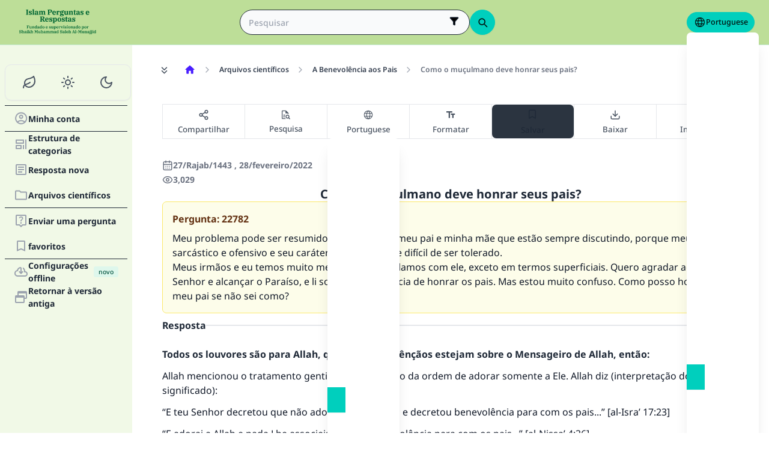

--- FILE ---
content_type: text/html; charset=utf-8
request_url: https://islamqa.info/pt/answers/22782
body_size: 19646
content:
<!DOCTYPE html><html lang="pt" dir="ltr"><head><meta charSet="utf-8"/><meta name="viewport" content="width=device-width, initial-scale=1, viewport-fit=cover"/><link rel="preload" href="/fonts/fontsource/noto-sans/noto-sans-latin-wght-normal.woff2" as="font" crossorigin="anonymous" type="font/woff2"/><link rel="preload" href="https://files.zadapps.info/m.islamqa.info/next-builds/1.2.332/_next/static/media/pt-logo-g.d5c8f868.svg" as="image" type="image/svg+xml"/><link rel="stylesheet" href="https://files.zadapps.info/m.islamqa.info/next-builds/1.2.332/_next/static/css/405edbe8c4247889.css" data-precedence="next"/><link rel="stylesheet" href="https://files.zadapps.info/m.islamqa.info/next-builds/1.2.332/_next/static/css/debaff824b013b34.css" data-precedence="next"/><link rel="preload" as="script" fetchPriority="low" href="https://files.zadapps.info/m.islamqa.info/next-builds/1.2.332/_next/static/chunks/webpack-e118161a242fde54.js"/><script src="https://files.zadapps.info/m.islamqa.info/next-builds/1.2.332/_next/static/chunks/876c4e23-2a95cac7ad2734db.js" async=""></script><script src="https://files.zadapps.info/m.islamqa.info/next-builds/1.2.332/_next/static/chunks/759c863e-d372d705b3119386.js" async=""></script><script src="https://files.zadapps.info/m.islamqa.info/next-builds/1.2.332/_next/static/chunks/4908-934c2bf455b9655c.js" async=""></script><script src="https://files.zadapps.info/m.islamqa.info/next-builds/1.2.332/_next/static/chunks/main-app-822d3503673d0d87.js" async=""></script><script src="https://files.zadapps.info/m.islamqa.info/next-builds/1.2.332/_next/static/chunks/app/global-error-de0267f25af5257a.js" async=""></script><script src="https://files.zadapps.info/m.islamqa.info/next-builds/1.2.332/_next/static/chunks/3981-d38b7d1f2f16213a.js" async=""></script><script src="https://files.zadapps.info/m.islamqa.info/next-builds/1.2.332/_next/static/chunks/8416-f496246775a32b52.js" async=""></script><script src="https://files.zadapps.info/m.islamqa.info/next-builds/1.2.332/_next/static/chunks/2540-a082f765cb7b46a6.js" async=""></script><script src="https://files.zadapps.info/m.islamqa.info/next-builds/1.2.332/_next/static/chunks/7869-4e36339b286d43a6.js" async=""></script><script src="https://files.zadapps.info/m.islamqa.info/next-builds/1.2.332/_next/static/chunks/4821-40bf431b84c353a7.js" async=""></script><script src="https://files.zadapps.info/m.islamqa.info/next-builds/1.2.332/_next/static/chunks/9487-cacc5c83ef87e317.js" async=""></script><script src="https://files.zadapps.info/m.islamqa.info/next-builds/1.2.332/_next/static/chunks/308-c13a0f50e91cc094.js" async=""></script><script src="https://files.zadapps.info/m.islamqa.info/next-builds/1.2.332/_next/static/chunks/4997-5189117c46be642d.js" async=""></script><script src="https://files.zadapps.info/m.islamqa.info/next-builds/1.2.332/_next/static/chunks/151-a8ef28207518e574.js" async=""></script><script src="https://files.zadapps.info/m.islamqa.info/next-builds/1.2.332/_next/static/chunks/2049-5829ee08fd4f0899.js" async=""></script><script src="https://files.zadapps.info/m.islamqa.info/next-builds/1.2.332/_next/static/chunks/2997-95eaae3a2e62da27.js" async=""></script><script src="https://files.zadapps.info/m.islamqa.info/next-builds/1.2.332/_next/static/chunks/8112-2d8650a5fc5bb886.js" async=""></script><script src="https://files.zadapps.info/m.islamqa.info/next-builds/1.2.332/_next/static/chunks/3763-e94e18fc2808dc76.js" async=""></script><script src="https://files.zadapps.info/m.islamqa.info/next-builds/1.2.332/_next/static/chunks/app/%5Blang%5D/layout-18c14cd76dcf4332.js" async=""></script><script src="https://files.zadapps.info/m.islamqa.info/next-builds/1.2.332/_next/static/chunks/444-841b0a6ec410e90a.js" async=""></script><script src="https://files.zadapps.info/m.islamqa.info/next-builds/1.2.332/_next/static/chunks/app/%5Blang%5D/error-5ae9d93c915b3ca2.js" async=""></script><script src="https://files.zadapps.info/m.islamqa.info/next-builds/1.2.332/_next/static/chunks/app/%5Blang%5D/not-found-99ddbbcebac4b6a7.js" async=""></script><script src="https://files.zadapps.info/m.islamqa.info/next-builds/1.2.332/_next/static/chunks/5079-d3f87ebc6822d54f.js" async=""></script><script src="https://files.zadapps.info/m.islamqa.info/next-builds/1.2.332/_next/static/chunks/5600-f724f9dca33e66b4.js" async=""></script><script src="https://files.zadapps.info/m.islamqa.info/next-builds/1.2.332/_next/static/chunks/8917-11617572f48aef75.js" async=""></script><script src="https://files.zadapps.info/m.islamqa.info/next-builds/1.2.332/_next/static/chunks/6495-065cc965670729b5.js" async=""></script><script src="https://files.zadapps.info/m.islamqa.info/next-builds/1.2.332/_next/static/chunks/app/%5Blang%5D/%5BpostType-staticPage%5D/%5Breference%5D/%5B%5B...slug%5D%5D/page-95989c7cc8383625.js" async=""></script><link rel="preload" href="/assets/fontsource/noto-sans/index.css" as="style"/><meta name="theme-color" content="#bdde98"/><link rel="manifest" href="/manifest.json"/><meta name="version" content="1.2.332"/><meta name="mobile-web-app-capable" content="yes"/><meta name="apple-mobile-web-app-title" content="Islam-QA"/><link href="/splashscreens/iphone5_splash.png" media="(device-width: 320px) and (device-height: 568px) and (-webkit-device-pixel-ratio: 2)" rel="apple-touch-startup-image"/><link href="/splashscreens/iphone6_splash.png" media="(device-width: 375px) and (device-height: 667px) and (-webkit-device-pixel-ratio: 2)" rel="apple-touch-startup-image"/><link href="/splashscreens/iphoneplus_splash.png" media="(device-width: 621px) and (device-height: 1104px) and (-webkit-device-pixel-ratio: 3)" rel="apple-touch-startup-image"/><link href="/splashscreens/iphonex_splash.png" media="(device-width: 375px) and (device-height: 812px) and (-webkit-device-pixel-ratio: 3)" rel="apple-touch-startup-image"/><link href="/splashscreens/iphonexr_splash.png" media="(device-width: 414px) and (device-height: 896px) and (-webkit-device-pixel-ratio: 2)" rel="apple-touch-startup-image"/><link href="/splashscreens/iphonexsmax_splash.png" media="(device-width: 414px) and (device-height: 896px) and (-webkit-device-pixel-ratio: 3)" rel="apple-touch-startup-image"/><link href="/splashscreens/ipad_splash.png" media="(device-width: 768px) and (device-height: 1024px) and (-webkit-device-pixel-ratio: 2)" rel="apple-touch-startup-image"/><link href="/splashscreens/ipadpro1_splash.png" media="(device-width: 834px) and (device-height: 1112px) and (-webkit-device-pixel-ratio: 2)" rel="apple-touch-startup-image"/><link href="/splashscreens/ipadpro3_splash.png" media="(device-width: 834px) and (device-height: 1194px) and (-webkit-device-pixel-ratio: 2)" rel="apple-touch-startup-image"/><link href="/splashscreens/ipadpro2_splash.png" media="(device-width: 1024px) and (device-height: 1366px) and (-webkit-device-pixel-ratio: 2)" rel="apple-touch-startup-image"/><meta name="apple-mobile-web-app-status-bar-style" content="black-translucent"/><meta property="og:url" content="https://islamqa.info"/><meta property="og:site_name" content="Islam-QA"/><meta property="og:locale" content="pt"/><meta property="og:image" content="https://islamqa.info/assets/icons/social_share_image.png"/><meta name="twitter:card" content="summary"/><meta name="twitter:site" content="@IslamQAcom"/><meta name="twitter:image" content="https://islamqa.info/assets/icons/social_share_image.png"/><link rel="shortcut icon" href="/assets/icons/favicon.ico"/><link rel="icon" href="/assets/icons/favicon-32x32.png" type="image/png" sizes="32x32"/><link rel="icon" href="/assets/icons/favicon-16x16.png" type="image/png" sizes="16x16"/><link rel="apple-touch-icon" href="/assets/icons/icon-192x192.png"/><link rel="mask-icon" href="/assets/icons/safari-pinned-tab.svg" color="#006633"/><link rel="preload" href="/fonts/fontsource/noto-sans/noto-sans-latin-wght-normal.woff2" as="font" type="font/woff2" crossorigin="anonymous"/><link rel="preload" as="style" href="/assets/fontsource/noto-sans/index.css"/><link rel="preload" as="image" href="https://files.zadapps.info/m.islamqa.info/next-builds/1.2.332/_next/static/media/pt-logo-g.d5c8f868.svg" type="image/svg+xml"/><title>Como o muçulmano deve honrar seus pais? - Islam Pergunta e Resposta</title><meta property="og:title" content="Como o muçulmano deve honrar seus pais? - Islam Pergunta e Resposta"/><meta name="twitter:title" content="Como o muçulmano deve honrar seus pais? - Islam Pergunta e Resposta"/><meta property="og:type" content="article"/><link rel="canonical" href="https://islamqa.info/pt/answers/22782"/><link rel="alternate" hrefLang="ar" href="https://islamqa.info/ar/answers/22782"/><link rel="alternate" hrefLang="bn" href="https://islamqa.info/bn/answers/22782"/><link rel="alternate" hrefLang="en" href="https://islamqa.info/en/answers/22782"/><link rel="alternate" hrefLang="fr" href="https://islamqa.info/fr/answers/22782"/><link rel="alternate" hrefLang="de" href="https://islamqa.info/ge/answers/22782"/><link rel="alternate" hrefLang="hi" href="https://islamqa.info/hi/answers/22782"/><link rel="alternate" hrefLang="id" href="https://islamqa.info/id/answers/22782"/><link rel="alternate" hrefLang="tg" href="https://islamqa.info/tg/answers/22782"/><link rel="alternate" hrefLang="tr" href="https://islamqa.info/tr/answers/22782"/><link rel="alternate" hrefLang="ug" href="https://islamqa.info/ug/answers/22782"/><link rel="alternate" hrefLang="ur" href="https://islamqa.info/ur/answers/22782"/><link rel="stylesheet" href="/assets/fontsource/noto-sans/index.css"/><script>
      (function() {
      try {
        function updateColorScheme() {
          let colorScheme = '';
          const mode = localStorage.getItem('mui-mode') || 'system';
          
          if (mode === 'system') {
            const mql = window.matchMedia('(prefers-color-scheme: dark)');
            if (mql.matches) {
              colorScheme = 'dark';
            } else {
              colorScheme = 'green';
            }
          }
          if (mode === 'light') {
            colorScheme = 'light';
          }
          if (mode === 'dark') {
            colorScheme = 'dark';
          }
          if (mode === 'green') {
            colorScheme = 'green';
          }
          if (colorScheme) {
            document.documentElement.setAttribute('data-color-scheme', colorScheme);
            document.documentElement.setAttribute('data-theme', colorScheme);
            document.documentElement.setAttribute('data-gtm', colorScheme);
          }
        }
        
        // Run immediately
        updateColorScheme();
        
        // Watch for language changes
        const observer = new MutationObserver((mutations) => {
          mutations.forEach((mutation) => {
            if (mutation.type === 'attributes' && mutation.attributeName === 'lang') {
              updateColorScheme();
            }
          });
        });
        
        observer.observe(document.documentElement, {
          attributes: true,
          attributeFilter: ['lang']
        });
      } catch(e){
        console.error(e) 
      }})();
      
      </script><meta name="sentry-trace" content="9454ad7ae100558588f5c9fb32caf8b6-20c4013a6bc5cee3-0"/><meta name="baggage" content="sentry-environment=production,sentry-release=islamqa-app%401.2.332,sentry-public_key=3ac29de770b600dd934c33c31916adda,sentry-trace_id=9454ad7ae100558588f5c9fb32caf8b6,sentry-sampled=false,sentry-sample_rand=0.10335536314610105,sentry-sample_rate=0.1"/><script src="https://files.zadapps.info/m.islamqa.info/next-builds/1.2.332/_next/static/chunks/polyfills-42372ed130431b0a.js" noModule=""></script></head><body><div hidden=""><!--$--><!--/$--></div><noscript><iframe data-name="google-tag-manager" src="/metrics/ns.html?id=GTM-PNZBGP8&amp;gtm_auth=87uZicDChj5gU_MOTOwKDA&amp;gtm_preview=env-105&amp;gtm_cookies_win=x" height="0" width="0" style="display:none;visibility:hidden"></iframe></noscript><header class="no_print tw-sticky tw-flex tw-items-center tw-py-1.5 max-[320px]:tw-px-0 tw-px-1 tw-pt-[calc(12px+var(--test-safe-area-top,env(safe-area-inset-top)))] tw-border-b tw-top-0 tw-z-[1100] tw-transition-transform tw-duration-300 tw-ease-in-out  tw-bg-appbar-bg tw-text-appbar-text tw-border-appbar-border"><div class="tw-w-full tw-max-w-[1440px] tw-mx-auto tw-flex tw-items-center tw-justify-between  tw-flex-wrap tw-gap-1"><div class="tw-flex tw-items-center tw-gap-[6px] lg:tw-ps-3"><a class="tw-relative " href="/pt"><div aria-label="Back Button" class="SUT_back_button tw-btn tw-btn-circle tw-btn-ghost md:tw-hidden"><svg xmlns="http://www.w3.org/2000/svg" width="24" height="24" viewBox="0 0 24 24" fill="none" stroke="currentColor" stroke-width="2" stroke-linecap="round" stroke-linejoin="round" class="lucide lucide-arrow-left rtl:tw-rotate-180" aria-hidden="true"><path d="m12 19-7-7 7-7"></path><path d="M19 12H5"></path></svg></div></a><a data-gtm="menu-btn-logo" class="tw-relative tw-flex tw-flex-col tw-flex-1 tw-h-[50px] tw-text-secondary dark:tw-text-white SUT_site_logo" href="/pt"><img class="dark-white" alt="logo" width="128" height="49" loading="eager" src="https://files.zadapps.info/m.islamqa.info/next-builds/1.2.332/_next/static/media/pt-logo-g.d5c8f868.svg"/></a></div><!--$?--><template id="B:0"></template><div class="tw-h-[42px] max-md:tw-order-1 max-md:tw-min-w-full"></div><!--/$--><div class="tw-flex tw-items-center sm:tw-gap-1.5 tw-gap-1 md:tw-pe-2 max-[370px]:tw-absolute tw-end-0 tw-top-2"><a href="#" target="_blank" rel="noopener noreferrer" title="Contribuir" class="tw-btn tw-btn-xs contribute-icon tw-capitalize tw-h-[32px] tw-font-medium tw-rounded-full tw-border-0  tw-invisible tw-text-white max-[370px]:tw-min-w-0 tw-bg-gradient-to-tr tw-from-primary tw-via-[#67d18a] tw-to-primary tw-bg-[length:400%_400%]"><img class="contribute-icon max-[370px]:tw-hidden" alt="icon" width="14" height="13" loading="lazy" src="https://files.zadapps.info/m.islamqa.info/next-builds/1.2.332/_next/static/media/contribute-icon.b6263e10.svg"/><span class="">Contribuir</span></a><button class="tw-btn tw-btn-sm tw-size-4 tw-btn-accent tw-btn-circle sm:tw-hidden max-[370px]:tw-hidden" aria-label="Alterar o idioma" data-gtm="btn-lang-open-appbar"><svg xmlns="http://www.w3.org/2000/svg" width="22" height="22" fill="currentColor" viewBox="0 0 256 256"><path d="M128,24h0A104,104,0,1,0,232,128,104.12,104.12,0,0,0,128,24Zm88,104a87.61,87.61,0,0,1-3.33,24H174.16a157.44,157.44,0,0,0,0-48h38.51A87.61,87.61,0,0,1,216,128ZM102,168H154a115.11,115.11,0,0,1-26,45A115.27,115.27,0,0,1,102,168Zm-3.9-16a140.84,140.84,0,0,1,0-48h59.88a140.84,140.84,0,0,1,0,48ZM40,128a87.61,87.61,0,0,1,3.33-24H81.84a157.44,157.44,0,0,0,0,48H43.33A87.61,87.61,0,0,1,40,128ZM154,88H102a115.11,115.11,0,0,1,26-45A115.27,115.27,0,0,1,154,88Zm52.33,0H170.71a135.28,135.28,0,0,0-22.3-45.6A88.29,88.29,0,0,1,206.37,88ZM107.59,42.4A135.28,135.28,0,0,0,85.29,88H49.63A88.29,88.29,0,0,1,107.59,42.4ZM49.63,168H85.29a135.28,135.28,0,0,0,22.3,45.6A88.29,88.29,0,0,1,49.63,168Zm98.78,45.6a135.28,135.28,0,0,0,22.3-45.6h35.66A88.29,88.29,0,0,1,148.41,213.6Z"></path></svg></button><div class="tw-relative tw-dropdown tw-dropdown-hover tw-dropdown-bottom tw-dropdown-end max-sm:tw-hidden"><div role="button" tabindex="0" data-gtm="btn-lang-open-appbar" class="SUT_app_language_dropdown tw-capitalize tw-font-medium tw-btn tw-btn-sm tw-h-[34px] tw-btn-accent [[data-theme=green]_&amp;]:tw-btn-accent tw-rounded-full tw-text-[.9rem]" aria-haspopup="true"><svg xmlns="http://www.w3.org/2000/svg" width="20" height="20" fill="currentColor" viewBox="0 0 256 256"><path d="M128,24h0A104,104,0,1,0,232,128,104.12,104.12,0,0,0,128,24Zm88,104a87.61,87.61,0,0,1-3.33,24H174.16a157.44,157.44,0,0,0,0-48h38.51A87.61,87.61,0,0,1,216,128ZM102,168H154a115.11,115.11,0,0,1-26,45A115.27,115.27,0,0,1,102,168Zm-3.9-16a140.84,140.84,0,0,1,0-48h59.88a140.84,140.84,0,0,1,0,48ZM40,128a87.61,87.61,0,0,1,3.33-24H81.84a157.44,157.44,0,0,0,0,48H43.33A87.61,87.61,0,0,1,40,128ZM154,88H102a115.11,115.11,0,0,1,26-45A115.27,115.27,0,0,1,154,88Zm52.33,0H170.71a135.28,135.28,0,0,0-22.3-45.6A88.29,88.29,0,0,1,206.37,88ZM107.59,42.4A135.28,135.28,0,0,0,85.29,88H49.63A88.29,88.29,0,0,1,107.59,42.4ZM49.63,168H85.29a135.28,135.28,0,0,0,22.3,45.6A88.29,88.29,0,0,1,49.63,168Zm98.78,45.6a135.28,135.28,0,0,0,22.3-45.6h35.66A88.29,88.29,0,0,1,148.41,213.6Z"></path></svg>Portuguese</div><ul tabindex="0" class="no_print tw-dropdown-content tw-menu tw-join tw-join-vertical tw-rounded-lg tw-p-0 tw-bg-base-100 dark:tw-bg-gray-700 tw-z-[1] tw-shadow-xl tw-min-w-[120px] "><li><a data-gtm="ar" data-sut="SUT_btn_toolbar_lang_ar" class="tw-relative tw-btn  tw-text-lg tw-font-medium tw-rounded-none tw-btn-ghost tw-text-base-content" href="/ar"><div class="sut-language-list-item hidden-in-dropdown">العربية</div></a></li><li><a data-gtm="en" data-sut="SUT_btn_toolbar_lang_en" class="tw-relative tw-btn  tw-text-lg tw-font-medium tw-rounded-none tw-btn-ghost tw-text-base-content" href="/en"><div class="sut-language-list-item hidden-in-dropdown">English</div></a></li><li><a data-gtm="id" data-sut="SUT_btn_toolbar_lang_id" class="tw-relative tw-btn  tw-text-lg tw-font-medium tw-rounded-none tw-btn-ghost tw-text-base-content" href="/id"><div class="sut-language-list-item hidden-in-dropdown">Indonesian</div></a></li><li><a data-gtm="tr" data-sut="SUT_btn_toolbar_lang_tr" class="tw-relative tw-btn  tw-text-lg tw-font-medium tw-rounded-none tw-btn-ghost tw-text-base-content" href="/tr"><div class="sut-language-list-item hidden-in-dropdown">Türkçe</div></a></li><li><a data-gtm="fr" data-sut="SUT_btn_toolbar_lang_fr" class="tw-relative tw-btn  tw-text-lg tw-font-medium tw-rounded-none tw-btn-ghost tw-text-base-content" href="/fr"><div class="sut-language-list-item hidden-in-dropdown">Français</div></a></li><li><a data-gtm="ur" data-sut="SUT_btn_toolbar_lang_ur" class="tw-relative tw-btn  tw-text-lg tw-font-medium tw-rounded-none tw-btn-ghost tw-text-base-content" href="/ur"><div class="sut-language-list-item hidden-in-dropdown">اردو</div></a></li><li><a data-gtm="bn" data-sut="SUT_btn_toolbar_lang_bn" class="tw-relative tw-btn  tw-text-lg tw-font-medium tw-rounded-none tw-btn-ghost tw-text-base-content" href="/bn"><div class="sut-language-list-item hidden-in-dropdown">বাংলা</div></a></li><li><a data-gtm="ru" data-sut="SUT_btn_toolbar_lang_ru" class="tw-relative tw-btn  tw-text-lg tw-font-medium tw-rounded-none tw-btn-ghost tw-text-base-content" href="/ru"><div class="sut-language-list-item hidden-in-dropdown">Русский</div></a></li><li><a data-gtm="es" data-sut="SUT_btn_toolbar_lang_es" class="tw-relative tw-btn  tw-text-lg tw-font-medium tw-rounded-none tw-btn-ghost tw-text-base-content" href="/es"><div class="sut-language-list-item hidden-in-dropdown">Español</div></a></li><li><a data-gtm="fa" data-sut="SUT_btn_toolbar_lang_fa" class="tw-relative tw-btn  tw-text-lg tw-font-medium tw-rounded-none tw-btn-ghost tw-text-base-content" href="/fa"><div class="sut-language-list-item hidden-in-dropdown">فارسی</div></a></li><li><a data-gtm="hi" data-sut="SUT_btn_toolbar_lang_hi" class="tw-relative tw-btn  tw-text-lg tw-font-medium tw-rounded-none tw-btn-ghost tw-text-base-content" href="/hi"><div class="sut-language-list-item hidden-in-dropdown">हिन्दी</div></a></li><li><a data-gtm="ge" data-sut="SUT_btn_toolbar_lang_ge" class="tw-relative tw-btn  tw-text-lg tw-font-medium tw-rounded-none tw-btn-ghost tw-text-base-content" href="/ge"><div class="sut-language-list-item hidden-in-dropdown">German</div></a></li><li><a data-gtm="pt" data-sut="SUT_btn_toolbar_lang_pt" class="tw-relative tw-btn  tw-text-lg tw-font-medium tw-rounded-none tw-btn-accent" href="/pt"><div class="sut-language-list-item hidden-in-dropdown">Portuguese</div></a></li><li><a data-gtm="zh" data-sut="SUT_btn_toolbar_lang_zh" class="tw-relative tw-btn  tw-text-lg tw-font-medium tw-rounded-none tw-btn-ghost tw-text-base-content" href="/zh"><div class="sut-language-list-item hidden-in-dropdown">中文</div></a></li><li><a data-gtm="ug" data-sut="SUT_btn_toolbar_lang_ug" class="tw-relative tw-btn  tw-text-lg tw-font-medium tw-rounded-none tw-btn-ghost tw-text-base-content" href="/ug"><div class="sut-language-list-item hidden-in-dropdown">Uygur</div></a></li><li><a data-gtm="tg" data-sut="SUT_btn_toolbar_lang_tg" class="tw-relative tw-btn  tw-text-lg tw-font-medium tw-rounded-none tw-btn-ghost tw-text-base-content" href="/tg"><div class="sut-language-list-item hidden-in-dropdown">Тоҷикӣ</div></a></li><li><a data-gtm="ta" data-sut="SUT_btn_toolbar_lang_ta" class="tw-relative tw-btn  tw-text-lg tw-font-medium tw-rounded-none tw-btn-ghost tw-text-base-content" href="/ta"><div class="sut-language-list-item hidden-in-dropdown">தமிழ்</div></a></li></ul></div><label tabindex="0" for="app-drawer" data-sut="menu-button" data-gtm="menu-button" aria-label="Open drawer" class="tw-btn tw-btn-sm tw-btn-circle tw-btn-ghost lg:tw-hidden "><svg xmlns="http://www.w3.org/2000/svg" width="24" height="24" viewBox="0 0 24 24" fill="none" stroke="currentColor" stroke-width="2" stroke-linecap="round" stroke-linejoin="round" class="lucide lucide-menu" aria-hidden="true"><path d="M4 12h16"></path><path d="M4 18h16"></path><path d="M4 6h16"></path></svg></label></div></div></header><div class="tw-drawer  tw-max-w-[1440px] tw-mx-auto lg:tw-drawer-open SUT_mobile_drawer" data-gtm="menu-mobile"><input id="app-drawer" type="checkbox" class="tw-drawer-toggle"/><div class="tw-drawer-content "><main class="md:tw-p-3 tw-py-2 tw-px-0" data-sut="main-layout"><div><div class="tw-flex tw-text-gray-600 tw-mb-3 tw-overflow-x-auto md:tw-gap-1 tw-ms-1 tw-max-w-[calc(100vw-36px)] no_print"><button class="tw-btn tw-btn-sm tw-btn-circle tw-btn-ghost tw-mt-0.5 "><svg xmlns="http://www.w3.org/2000/svg" width="20" height="20" viewBox="0 0 24 24" fill="none" stroke="currentColor" stroke-width="2" stroke-linecap="round" stroke-linejoin="round" class="lucide lucide-chevrons-down" aria-hidden="true"><path d="m7 6 5 5 5-5"></path><path d="m7 13 5 5 5-5"></path></svg></button><div><nav class=" tw-ms-1 md:tw-ms-0 no_print"><ol itemScope="" itemType="https://schema.org/BreadcrumbList" data-gtm="breadcrumb" class=" tw-min-h-[34px] tw-flex md:tw-flex-wrap tw-items-center tw-max-w-[calc(100vw-16px)] " aria-label="breadcrumb"><li itemType="https://schema.org/ListItem" itemProp="itemListElement" itemScope="" class="tw-font-medium tw-whitespace-nowrap leading"><a aria-label="Página principal" itemProp="item" class="tw-relative tw-btn tw-btn-ghost tw-btn-sm tw-flex md:tw-text-wrap tw-text-gray-700 dark:tw-text-gray-200" href="/pt"><svg width="20" height="20" class="tw-text-primary" fill="currentColor" focusable="false" aria-hidden="true" viewBox="0 0 24 24"><path d="M10 19v-5h4v5c0 .55.45 1 1 1h3c.55 0 1-.45 1-1v-7h1.7c.46 0 .68-.57.33-.87L12.67 3.6c-.38-.34-.96-.34-1.34 0l-8.36 7.53c-.34.3-.13.87.33.87H5v7c0 .55.45 1 1 1h3c.55 0 1-.45 1-1"></path></svg><meta itemProp="name" content="Página principal"/></a><meta itemProp="position" content="1"/></li><li aria-hidden="true" class="tw-flex tw-text-gray-400"><svg xmlns="http://www.w3.org/2000/svg" width="16" height="16" viewBox="0 0 24 24" fill="none" stroke="currentColor" stroke-width="2" stroke-linecap="round" stroke-linejoin="round" class="lucide lucide-chevron-right rtl:tw-rotate-180" aria-hidden="true"><path d="m9 18 6-6-6-6"></path></svg></li><li itemType="https://schema.org/ListItem" itemProp="itemListElement" itemScope="" class="tw-font-medium tw-whitespace-nowrap leading"><a itemProp="item" class="tw-relative tw-btn tw-btn-ghost tw-btn-sm tw-flex md:tw-text-wrap tw-text-gray-700 dark:tw-text-gray-200" href="/pt/categories/selected"><span itemProp="name">Arquivos científicos</span></a><meta itemProp="position" content="2"/></li><li aria-hidden="true" class="tw-flex tw-text-gray-400"><svg xmlns="http://www.w3.org/2000/svg" width="16" height="16" viewBox="0 0 24 24" fill="none" stroke="currentColor" stroke-width="2" stroke-linecap="round" stroke-linejoin="round" class="lucide lucide-chevron-right rtl:tw-rotate-180" aria-hidden="true"><path d="m9 18 6-6-6-6"></path></svg></li><li itemType="https://schema.org/ListItem" itemProp="itemListElement" itemScope="" class="tw-font-medium tw-whitespace-nowrap leading"><a itemProp="item" class="tw-relative tw-btn tw-btn-ghost tw-btn-sm tw-flex md:tw-text-wrap tw-text-gray-700 dark:tw-text-gray-200" href="/pt/categories/selected/8"><span itemProp="name">A Benevolência aos Pais</span></a><meta itemProp="position" content="3"/></li><li aria-hidden="true" class="tw-flex tw-text-gray-400"><svg xmlns="http://www.w3.org/2000/svg" width="16" height="16" viewBox="0 0 24 24" fill="none" stroke="currentColor" stroke-width="2" stroke-linecap="round" stroke-linejoin="round" class="lucide lucide-chevron-right rtl:tw-rotate-180" aria-hidden="true"><path d="m9 18 6-6-6-6"></path></svg></li><li itemType="https://schema.org/ListItem" itemProp="itemListElement" itemScope="" class="tw-font-medium tw-whitespace-nowrap leading"><a itemProp="item" class="tw-relative tw-btn tw-btn-ghost tw-btn-sm tw-flex md:tw-text-wrap tw-text-gray-500 dark:tw-text-gray-400" href="#"><span itemProp="name">Como o muçulmano deve honrar seus pais?</span></a><meta itemProp="position" content="4"/></li></ol></nav><div class="tw-collapse  tw-collapse-closed"><div class="tw-collapse-content tw-p-0"><nav class=" tw-ms-1 md:tw-ms-0 no_print"><ol itemScope="" itemType="https://schema.org/BreadcrumbList" data-gtm="breadcrumb" class=" tw-min-h-[34px] tw-flex md:tw-flex-wrap tw-items-center tw-max-w-[calc(100vw-16px)] " aria-label="breadcrumb"><li itemType="https://schema.org/ListItem" itemProp="itemListElement" itemScope="" class="tw-font-medium tw-whitespace-nowrap leading"><a aria-label="Página principal" itemProp="item" class="tw-relative tw-btn tw-btn-ghost tw-btn-sm tw-flex md:tw-text-wrap tw-text-gray-700 dark:tw-text-gray-200" href="/pt"><svg width="20" height="20" class="tw-text-primary" fill="currentColor" focusable="false" aria-hidden="true" viewBox="0 0 24 24"><path d="M10 19v-5h4v5c0 .55.45 1 1 1h3c.55 0 1-.45 1-1v-7h1.7c.46 0 .68-.57.33-.87L12.67 3.6c-.38-.34-.96-.34-1.34 0l-8.36 7.53c-.34.3-.13.87.33.87H5v7c0 .55.45 1 1 1h3c.55 0 1-.45 1-1"></path></svg><meta itemProp="name" content="Página principal"/></a><meta itemProp="position" content="1"/></li><li aria-hidden="true" class="tw-flex tw-text-gray-400"><svg xmlns="http://www.w3.org/2000/svg" width="16" height="16" viewBox="0 0 24 24" fill="none" stroke="currentColor" stroke-width="2" stroke-linecap="round" stroke-linejoin="round" class="lucide lucide-chevron-right rtl:tw-rotate-180" aria-hidden="true"><path d="m9 18 6-6-6-6"></path></svg></li><li itemType="https://schema.org/ListItem" itemProp="itemListElement" itemScope="" class="tw-font-medium tw-whitespace-nowrap leading"><a itemProp="item" class="tw-relative tw-btn tw-btn-ghost tw-btn-sm tw-flex md:tw-text-wrap tw-text-gray-700 dark:tw-text-gray-200" href="/pt/categories/topics"><span itemProp="name">Tópicos</span></a><meta itemProp="position" content="2"/></li><li aria-hidden="true" class="tw-flex tw-text-gray-400"><svg xmlns="http://www.w3.org/2000/svg" width="16" height="16" viewBox="0 0 24 24" fill="none" stroke="currentColor" stroke-width="2" stroke-linecap="round" stroke-linejoin="round" class="lucide lucide-chevron-right rtl:tw-rotate-180" aria-hidden="true"><path d="m9 18 6-6-6-6"></path></svg></li><li itemType="https://schema.org/ListItem" itemProp="itemListElement" itemScope="" class="tw-font-medium tw-whitespace-nowrap leading"><a itemProp="item" class="tw-relative tw-btn tw-btn-ghost tw-btn-sm tw-flex md:tw-text-wrap tw-text-gray-700 dark:tw-text-gray-200" href="/pt/categories/topics/210"><span itemProp="name">Etiquetas, valores morais e amaciantes (do coração)</span></a><meta itemProp="position" content="3"/></li><li aria-hidden="true" class="tw-flex tw-text-gray-400"><svg xmlns="http://www.w3.org/2000/svg" width="16" height="16" viewBox="0 0 24 24" fill="none" stroke="currentColor" stroke-width="2" stroke-linecap="round" stroke-linejoin="round" class="lucide lucide-chevron-right rtl:tw-rotate-180" aria-hidden="true"><path d="m9 18 6-6-6-6"></path></svg></li><li itemType="https://schema.org/ListItem" itemProp="itemListElement" itemScope="" class="tw-font-medium tw-whitespace-nowrap leading"><a itemProp="item" class="tw-relative tw-btn tw-btn-ghost tw-btn-sm tw-flex md:tw-text-wrap tw-text-gray-700 dark:tw-text-gray-200" href="/pt/categories/topics/223"><span itemProp="name">As Etiquetas</span></a><meta itemProp="position" content="4"/></li><li aria-hidden="true" class="tw-flex tw-text-gray-400"><svg xmlns="http://www.w3.org/2000/svg" width="16" height="16" viewBox="0 0 24 24" fill="none" stroke="currentColor" stroke-width="2" stroke-linecap="round" stroke-linejoin="round" class="lucide lucide-chevron-right rtl:tw-rotate-180" aria-hidden="true"><path d="m9 18 6-6-6-6"></path></svg></li><li itemType="https://schema.org/ListItem" itemProp="itemListElement" itemScope="" class="tw-font-medium tw-whitespace-nowrap leading"><a itemProp="item" class="tw-relative tw-btn tw-btn-ghost tw-btn-sm tw-flex md:tw-text-wrap tw-text-gray-700 dark:tw-text-gray-200" href="/pt/categories/topics/237"><span itemProp="name">A Benevolência aos Pais</span></a><meta itemProp="position" content="5"/></li><li aria-hidden="true" class="tw-flex tw-text-gray-400"><svg xmlns="http://www.w3.org/2000/svg" width="16" height="16" viewBox="0 0 24 24" fill="none" stroke="currentColor" stroke-width="2" stroke-linecap="round" stroke-linejoin="round" class="lucide lucide-chevron-right rtl:tw-rotate-180" aria-hidden="true"><path d="m9 18 6-6-6-6"></path></svg></li><li itemType="https://schema.org/ListItem" itemProp="itemListElement" itemScope="" class="tw-font-medium tw-whitespace-nowrap leading"><a itemProp="item" class="tw-relative tw-btn tw-btn-ghost tw-btn-sm tw-flex md:tw-text-wrap tw-text-gray-500 dark:tw-text-gray-400" href="#"><span itemProp="name">Como o muçulmano deve honrar seus pais?</span></a><meta itemProp="position" content="6"/></li></ol></nav></div></div></div></div><div class="tw-rounded-3xl tw-p-2 tw-mb-3 tw-w-full tw-bg-paper3 tw-relative"><div class="tw-max-w-[960px] tw-m-auto"><aside class="no_print  tw-w-full tw-mb-2 tw-transition-[margin-bottom] tw-flex tw-items-stretch [&amp;&gt;_*]:tw-flex-1 " data-sut="mobile-toolbar"><div class="tw-rounded-s-lg tw-flex tw-border tw-border-e-0"><button tabindex="0" role="button" class="tw-flex-1 tw-relative tw-btn
      tw-capitalize tw-whitespace-nowrap tw-flex-nowrap
      tw-text-gray-600 dark:tw-text-gray-200
      tw-gap-0 tw-btn-lg
      tw-flex-col tw-justify-evenly tw-py-0.5 tw-px-0 tw-btn-ghost dark:tw-btn-outline tw-border-none
      SUT_share_button 
    " data-gtm="btn-share-open-toolbar" aria-label="Compartilhar"><svg xmlns="http://www.w3.org/2000/svg" width="18" height="18" viewBox="0 0 24 24" fill="none" stroke="currentColor" stroke-width="2" stroke-linecap="round" stroke-linejoin="round" class="lucide lucide-share2 lucide-share-2" aria-hidden="true"><circle cx="18" cy="5" r="3"></circle><circle cx="6" cy="12" r="3"></circle><circle cx="18" cy="19" r="3"></circle><line x1="8.59" x2="15.42" y1="13.51" y2="17.49"></line><line x1="15.41" x2="8.59" y1="6.51" y2="10.49"></line></svg><span class="
        tw-items-center tw-gap-0.5
        md:tw-text-[.95rem] tw-text-xs tw-font-medium tw-flex tw-mt-0.5
        
      ">Compartilhar</span></button></div><div class="tw-flex tw-border tw-border-e-0"><button tabindex="0" role="button" class="tw-flex-1 tw-relative tw-btn
      tw-capitalize tw-whitespace-nowrap tw-flex-nowrap
      tw-text-gray-600 dark:tw-text-gray-200
      tw-gap-0 tw-btn-lg
      tw-flex-col tw-justify-evenly tw-py-0.5 tw-px-0 tw-btn-ghost dark:tw-btn-outline tw-border-none
      
    " id="btn-search-in-page" aria-label="search in page"><div class="tw-size-[16px]"><svg viewBox="0 0 15 15" fill="currentColor" xmlns="http://www.w3.org/2000/svg"><path d="M2.16927 1.93294V5.94961V5.93294V12.5996V1.93294ZM3.5026 8.59961H5.83594C5.93594 8.34405 6.05816 8.10517 6.2026 7.88294C6.34705 7.66072 6.51372 7.45516 6.7026 7.26628H3.5026V8.59961ZM3.5026 11.2663H5.61927C5.56372 11.0441 5.5276 10.8218 5.51094 10.5996C5.49427 10.3774 5.49705 10.1552 5.51927 9.93294H3.5026V11.2663ZM2.16927 13.9329C1.8026 13.9329 1.48872 13.8024 1.2276 13.5413C0.966493 13.2802 0.835938 12.9663 0.835938 12.5996V1.93294C0.835938 1.56628 0.966493 1.25239 1.2276 0.991276C1.48872 0.730165 1.8026 0.599609 2.16927 0.599609H7.5026L11.5026 4.59961V6.26628C11.2915 6.17739 11.0748 6.10794 10.8526 6.05794C10.6304 6.00794 10.4026 5.97183 10.1693 5.94961V5.26628H6.83594V1.93294H2.16927V12.5996H6.18594C6.36372 12.8663 6.56372 13.1135 6.78594 13.3413C7.00816 13.5691 7.2526 13.7663 7.51927 13.9329H2.16927ZM9.83594 11.9329C10.3026 11.9329 10.697 11.7718 11.0193 11.4496C11.3415 11.1274 11.5026 10.7329 11.5026 10.2663C11.5026 9.79961 11.3415 9.40517 11.0193 9.08294C10.697 8.76072 10.3026 8.59961 9.83594 8.59961C9.36927 8.59961 8.97483 8.76072 8.6526 9.08294C8.33038 9.40517 8.16927 9.79961 8.16927 10.2663C8.16927 10.7329 8.33038 11.1274 8.6526 11.4496C8.97483 11.7718 9.36927 11.9329 9.83594 11.9329ZM13.2359 14.5996L11.4359 12.7996C11.2026 12.9552 10.9498 13.0718 10.6776 13.1496C10.4054 13.2274 10.1248 13.2663 9.83594 13.2663C9.0026 13.2663 8.29427 12.9746 7.71094 12.3913C7.1276 11.8079 6.83594 11.0996 6.83594 10.2663C6.83594 9.43294 7.1276 8.72461 7.71094 8.14128C8.29427 7.55794 9.0026 7.26628 9.83594 7.26628C10.6693 7.26628 11.3776 7.55794 11.9609 8.14128C12.5443 8.72461 12.8359 9.43294 12.8359 10.2663C12.8359 10.5552 12.797 10.8357 12.7193 11.1079C12.6415 11.3802 12.5248 11.6329 12.3693 11.8663L14.1693 13.6663L13.2359 14.5996Z"></path></svg></div><span class="
        tw-items-center tw-gap-0.5
        md:tw-text-[.95rem] tw-text-xs tw-font-medium tw-flex tw-mt-0.5
        
      ">Pesquisa</span></button></div><div class="tw-flex tw-border tw-border-e-0"><div class="tw-relative tw-dropdown tw-dropdown-hover tw-dropdown-bottom tw-dropdown-end tw-flex tw-flex-1"><div tabindex="0" role="button" class="tw-flex-1 tw-relative tw-btn
      tw-capitalize tw-whitespace-nowrap tw-flex-nowrap
      tw-text-gray-600 dark:tw-text-gray-200
      tw-gap-0 tw-btn-lg
      tw-flex-col tw-justify-evenly tw-py-0.5 tw-px-0 tw-btn-ghost dark:tw-btn-outline tw-border-none
      
    " data-gtm="btn-lang-open-toolbar" data-sut="SUT_btn_toolbar_lang"><svg xmlns="http://www.w3.org/2000/svg" width="18" height="18" fill="currentColor" viewBox="0 0 256 256"><path d="M128,24h0A104,104,0,1,0,232,128,104.12,104.12,0,0,0,128,24Zm88,104a87.61,87.61,0,0,1-3.33,24H174.16a157.44,157.44,0,0,0,0-48h38.51A87.61,87.61,0,0,1,216,128ZM102,168H154a115.11,115.11,0,0,1-26,45A115.27,115.27,0,0,1,102,168Zm-3.9-16a140.84,140.84,0,0,1,0-48h59.88a140.84,140.84,0,0,1,0,48ZM40,128a87.61,87.61,0,0,1,3.33-24H81.84a157.44,157.44,0,0,0,0,48H43.33A87.61,87.61,0,0,1,40,128ZM154,88H102a115.11,115.11,0,0,1,26-45A115.27,115.27,0,0,1,154,88Zm52.33,0H170.71a135.28,135.28,0,0,0-22.3-45.6A88.29,88.29,0,0,1,206.37,88ZM107.59,42.4A135.28,135.28,0,0,0,85.29,88H49.63A88.29,88.29,0,0,1,107.59,42.4ZM49.63,168H85.29a135.28,135.28,0,0,0,22.3,45.6A88.29,88.29,0,0,1,49.63,168Zm98.78,45.6a135.28,135.28,0,0,0,22.3-45.6h35.66A88.29,88.29,0,0,1,148.41,213.6Z"></path></svg><span class="
        tw-items-center tw-gap-0.5
        md:tw-text-[.95rem] tw-text-xs tw-font-medium tw-flex tw-mt-0.5
        
      ">Portuguese</span></div><ul tabindex="0" class="no_print tw-dropdown-content tw-menu tw-join tw-join-vertical tw-rounded-lg tw-p-0 tw-bg-base-100 dark:tw-bg-gray-700 tw-z-[1] tw-shadow-xl tw-min-w-[120px] "><li><a data-gtm="ar" data-sut="SUT_btn_toolbar_lang_ar" class="tw-relative tw-btn  tw-text-lg tw-font-medium tw-rounded-none tw-btn-ghost tw-text-base-content" href="/ar/answers/22782"><div class="sut-language-list-item hidden-in-dropdown">العربية</div></a></li><li><a data-gtm="en" data-sut="SUT_btn_toolbar_lang_en" class="tw-relative tw-btn  tw-text-lg tw-font-medium tw-rounded-none tw-btn-ghost tw-text-base-content" href="/en/answers/22782"><div class="sut-language-list-item hidden-in-dropdown">English</div></a></li><li><a data-gtm="id" data-sut="SUT_btn_toolbar_lang_id" class="tw-relative tw-btn  tw-text-lg tw-font-medium tw-rounded-none tw-btn-ghost tw-text-base-content" href="/id/answers/22782"><div class="sut-language-list-item hidden-in-dropdown">Indonesian</div></a></li><li><a data-gtm="tr" data-sut="SUT_btn_toolbar_lang_tr" class="tw-relative tw-btn  tw-text-lg tw-font-medium tw-rounded-none tw-btn-ghost tw-text-base-content" href="/tr/answers/22782"><div class="sut-language-list-item hidden-in-dropdown">Türkçe</div></a></li><li><a data-gtm="fr" data-sut="SUT_btn_toolbar_lang_fr" class="tw-relative tw-btn  tw-text-lg tw-font-medium tw-rounded-none tw-btn-ghost tw-text-base-content" href="/fr/answers/22782"><div class="sut-language-list-item hidden-in-dropdown">Français</div></a></li><li><a data-gtm="ur" data-sut="SUT_btn_toolbar_lang_ur" class="tw-relative tw-btn  tw-text-lg tw-font-medium tw-rounded-none tw-btn-ghost tw-text-base-content" href="/ur/answers/22782"><div class="sut-language-list-item hidden-in-dropdown">اردو</div></a></li><li><a data-gtm="bn" data-sut="SUT_btn_toolbar_lang_bn" class="tw-relative tw-btn  tw-text-lg tw-font-medium tw-rounded-none tw-btn-ghost tw-text-base-content" href="/bn/answers/22782"><div class="sut-language-list-item hidden-in-dropdown">বাংলা</div></a></li><li><a data-gtm="hi" data-sut="SUT_btn_toolbar_lang_hi" class="tw-relative tw-btn  tw-text-lg tw-font-medium tw-rounded-none tw-btn-ghost tw-text-base-content" href="/hi/answers/22782"><div class="sut-language-list-item hidden-in-dropdown">हिन्दी</div></a></li><li><a data-gtm="ge" data-sut="SUT_btn_toolbar_lang_ge" class="tw-relative tw-btn  tw-text-lg tw-font-medium tw-rounded-none tw-btn-ghost tw-text-base-content" href="/ge/answers/22782"><div class="sut-language-list-item hidden-in-dropdown">German</div></a></li><li><a data-gtm="pt" data-sut="SUT_btn_toolbar_lang_pt" class="tw-relative tw-btn  tw-text-lg tw-font-medium tw-rounded-none tw-btn-accent" href="/pt/answers/22782"><div class="sut-language-list-item hidden-in-dropdown">Portuguese</div></a></li><li><a data-gtm="ug" data-sut="SUT_btn_toolbar_lang_ug" class="tw-relative tw-btn  tw-text-lg tw-font-medium tw-rounded-none tw-btn-ghost tw-text-base-content" href="/ug/answers/22782"><div class="sut-language-list-item hidden-in-dropdown">Uygur</div></a></li><li><a data-gtm="tg" data-sut="SUT_btn_toolbar_lang_tg" class="tw-relative tw-btn  tw-text-lg tw-font-medium tw-rounded-none tw-btn-ghost tw-text-base-content" href="/tg/answers/22782"><div class="sut-language-list-item hidden-in-dropdown">Тоҷикӣ</div></a></li></ul></div></div><div class="tw-border tw-border-e-0 tw-hidden sm:tw-flex"><button tabindex="0" role="button" class="tw-flex-1 tw-relative tw-btn
      tw-capitalize tw-whitespace-nowrap tw-flex-nowrap
      tw-text-gray-600 dark:tw-text-gray-200
      tw-gap-0 tw-btn-lg
      tw-flex-col tw-justify-evenly tw-py-0.5 tw-px-0 tw-btn-ghost dark:tw-btn-outline tw-border-none
      SUT_font_button
    " data-gtm="btn-change-font" aria-label="Formatar"><svg width="18" height="18" fill="currentColor" focusable="false" aria-hidden="true" viewBox="0 0 24 24"><path d="M2.5 4v3h5v12h3V7h5V4zm19 5h-9v3h3v7h3v-7h3z"></path></svg><span class="
        tw-items-center tw-gap-0.5
        md:tw-text-[.95rem] tw-text-xs tw-font-medium tw-flex tw-mt-0.5
        
      ">Formatar</span></button></div><div class="tw-border tw-border-e-0 tw-hidden sm:tw-flex"><div class="tw-dropdown tw-dropdown-bottom tw-dropdown-end tw-py-0 tw-flex-1 tw-flex "><div tabindex="0" role="button" class="tw-flex-1 tw-relative tw-btn
      tw-capitalize tw-whitespace-nowrap tw-flex-nowrap
      tw-text-gray-600 dark:tw-text-gray-200
      tw-gap-0 tw-btn-lg
      tw-flex-col tw-justify-evenly tw-py-0.5 tw-px-0 tw-btn-ghost dark:tw-btn-outline tw-border-none
      
    " aria-label="Save" data-sut="SUT_save_button" data-gtm="btn-switch-favorite-toolbar" disabled=""><div class="tw-size-2.5 tw-text-[1.3rem]"><svg xmlns="http://www.w3.org/2000/svg" width="18" height="18" viewBox="0 0 24 24" fill="transparent" stroke="currentColor" stroke-width="2" stroke-linecap="round" stroke-linejoin="round" class="lucide lucide-bookmark" aria-hidden="true"><path d="m19 21-7-4-7 4V5a2 2 0 0 1 2-2h10a2 2 0 0 1 2 2v16z"></path></svg></div><span class="
        tw-items-center tw-gap-0.5
        md:tw-text-[.95rem] tw-text-xs tw-font-medium tw-flex tw-mt-0.5
        
      ">Salvar</span></div><ul class="no_print tw-min-w-[150px] tw-dropdown-content tw-menu tw-join tw-join-vertical tw-rounded-lg tw-p-0 tw-bg-base-100 dark:tw-bg-gray-700 tw-z-[1] tw-shadow-xl tw-w-full tw-hidden"><li class="tw-join-item tw-flex-row tw-p-2 tw-flex-nowrap"><div class=""><svg xmlns="http://www.w3.org/2000/svg" width="24" height="24" viewBox="0 0 24 24" fill="none" stroke="currentColor" stroke-width="2" stroke-linecap="round" stroke-linejoin="round" class="lucide lucide-plus" aria-hidden="true"><path d="M5 12h14"></path><path d="M12 5v14"></path></svg></div><div>nova lista</div></li></ul></div></div><div class="tw-border tw-border-e-0 tw-hidden sm:tw-flex"><button tabindex="0" role="button" class="tw-flex-1 tw-relative tw-btn
      tw-capitalize tw-whitespace-nowrap tw-flex-nowrap
      tw-text-gray-600 dark:tw-text-gray-200
      tw-gap-0 tw-btn-lg
      tw-flex-col tw-justify-evenly tw-py-0.5 tw-px-0 tw-btn-ghost dark:tw-btn-outline tw-border-none
      SUT_download_button undefined 
    " aria-label="Baixar" data-gtm="link-download-single"><div class="tw-text-[1.3rem]"><svg xmlns="http://www.w3.org/2000/svg" width="18" height="18" viewBox="0 0 24 24" fill="none" stroke="currentColor" stroke-width="2" stroke-linecap="round" stroke-linejoin="round" class="lucide lucide-download" aria-hidden="true"><path d="M12 15V3"></path><path d="M21 15v4a2 2 0 0 1-2 2H5a2 2 0 0 1-2-2v-4"></path><path d="m7 10 5 5 5-5"></path></svg></div><span class="
        tw-items-center tw-gap-0.5
        md:tw-text-[.95rem] tw-text-xs tw-font-medium tw-flex tw-mt-0.5
        
      ">Baixar</span></button></div><div class="tw-border sm:tw-rounded-e-lg tw-hidden sm:tw-flex max-sm:tw-border-e-0"><button tabindex="0" role="button" class="tw-flex-1 tw-relative tw-btn
      tw-capitalize tw-whitespace-nowrap tw-flex-nowrap
      tw-text-gray-600 dark:tw-text-gray-200
      tw-gap-0 tw-btn-lg
      tw-flex-col tw-justify-evenly tw-py-0.5 tw-px-0 tw-btn-ghost dark:tw-btn-outline tw-border-none
      SUT_share_button
    " data-gtm="btn-print-toolbar" aria-label="Imprimir"><svg xmlns="http://www.w3.org/2000/svg" width="18" height="18" viewBox="0 0 24 24" fill="none" stroke="currentColor" stroke-width="2" stroke-linecap="round" stroke-linejoin="round" class="lucide lucide-printer" aria-hidden="true"><path d="M6 18H4a2 2 0 0 1-2-2v-5a2 2 0 0 1 2-2h16a2 2 0 0 1 2 2v5a2 2 0 0 1-2 2h-2"></path><path d="M6 9V3a1 1 0 0 1 1-1h10a1 1 0 0 1 1 1v6"></path><rect x="6" y="14" width="12" height="8" rx="1"></rect></svg><span class="
        tw-items-center tw-gap-0.5
        md:tw-text-[.95rem] tw-text-xs tw-font-medium tw-flex tw-mt-0.5
        
      ">Imprimir</span></button></div><div class="tw-border tw-rounded-e-lg tw-flex sm:tw-hidden"><div class="tw-dropdown tw-dropdown-bottom tw-dropdown-end tw-py-0 tw-flex-1 tw-flex"><div tabindex="0" role="button" class="tw-flex-1 tw-relative tw-btn
      tw-capitalize tw-whitespace-nowrap tw-flex-nowrap
      tw-text-gray-600 dark:tw-text-gray-200
      tw-gap-0 tw-btn-lg
      tw-flex-col tw-justify-evenly tw-py-0.5 tw-px-0 tw-btn-ghost dark:tw-btn-outline tw-border-none
      SUT_more-action tw-min-h-0 tw-h-full tw-rounded-s-none
    " data-gtm="btn-more-action" aria-label="more"><svg xmlns="http://www.w3.org/2000/svg" width="18" height="18" viewBox="0 0 24 24" fill="none" stroke="currentColor" stroke-width="2" stroke-linecap="round" stroke-linejoin="round" class="lucide lucide-ellipsis" aria-hidden="true"><circle cx="12" cy="12" r="1"></circle><circle cx="19" cy="12" r="1"></circle><circle cx="5" cy="12" r="1"></circle></svg><span class="
        tw-items-center tw-gap-0.5
        md:tw-text-[.95rem] tw-text-xs tw-font-medium tw-flex tw-mt-0.5
        
      ">Mais</span></div></div></div></aside><div class="font-content-1 tw-leading-[175%]" style="font-size:14px;text-align:start"><article id="single-post-content" class="tw-flex tw-flex-col tw-gap-4 tw-mb-2"><div class="tw-flex tw-flex-col tw-gap-2"><section class="tw-flex tw-flex-wrap tw-w-full tw-gap-2 tw-mt-2"></section><section class="tw-flex tw-gap-1 tw-align-baseline tw-flex-wrap"><time class="SUT_publication_date
     tw-inline-flex tw-items-center tw-justify-center tw-gap-0.5 tw-font-bold 
     tw-text-[1em] tw-text-gray-500 dark:tw-text-gray-400"><svg xmlns="http://www.w3.org/2000/svg" width="18" height="18" viewBox="0 0 24 24" fill="none" stroke="currentColor" stroke-width="2" stroke-linecap="round" stroke-linejoin="round" class="lucide lucide-calendar-days" aria-hidden="true"><path d="M8 2v4"></path><path d="M16 2v4"></path><rect width="18" height="18" x="3" y="4" rx="2"></rect><path d="M3 10h18"></path><path d="M8 14h.01"></path><path d="M12 14h.01"></path><path d="M16 14h.01"></path><path d="M8 18h.01"></path><path d="M12 18h.01"></path><path d="M16 18h.01"></path></svg>27/Rajab/1443 , 28/fevereiro/2022</time></section><section class="tw-flex tw-gap-1 tw-align-baseline tw-flex-wrap"><span class="SUT_view_count
      tw-inline-flex tw-items-center tw-justify-center tw-gap-0.5 tw-font-bold
      tw-text-[1em] tw-text-gray-500 dark:tw-text-gray-400"><svg xmlns="http://www.w3.org/2000/svg" width="18" height="18" viewBox="0 0 24 24" fill="none" stroke="currentColor" stroke-width="2" stroke-linecap="round" stroke-linejoin="round" class="lucide lucide-eye" aria-hidden="true"><path d="M2.062 12.348a1 1 0 0 1 0-.696 10.75 10.75 0 0 1 19.876 0 1 1 0 0 1 0 .696 10.75 10.75 0 0 1-19.876 0"></path><circle cx="12" cy="12" r="3"></circle></svg>3,029</span></section></div><header><h1 class="SUT_question_title tw-font-bold tw-text-[1.43em] tw-m-0 tw-font-title tw-text-center">Como o muçulmano deve honrar seus pais?</h1></header><section class="tw-bg-paperQuestion tw-border tw-border-[#FCE96A] dark:tw-border-yellow-600 tw-rounded-lg tw-p-2 tw-mb-1"><h2 class="SUT_question_number tw-font-title tw-text-[#633112] dark:tw-text-yellow-100 tw-font-bold tw-m-0 tw-mb-1 tw-text-[1.14em]">Pergunta<!-- -->: <!-- -->22782</h2><div class="tw-text-gray-900 dark:tw-text-white tw-m-0 tw-break-words [&amp;_p]:tw-m-0 tw-text-[1.14em]"><p>Meu problema pode ser resumido em ficar entre meu pai e minha mãe que estão sempre discutindo, porque meu pai é sarcástico e ofensivo e seu caráter é muito hostil e difícil de ser tolerado.</p>
<div>Meus irmãos e eu temos muito medo dele. Não falamos com ele, exceto em termos superficiais. Quero agradar ao meu Senhor e alcançar o Paraíso, e li sobre a importância de honrar os pais. Mas estou muito confuso. Como posso honrar meu pai se não sei como?</div>
</div></section><div class="tw-w-full"></div><section><h2 class="tw-font-bold tw-gap-2 tw-flex-1 tw-w-auto tw-font-title tw-text-[1.14em] tw-flex tw-items-center ">Resposta<hr class="tw-flex-1 tw-h-[2px] tw-bg-gray-200 dark:bg-gray-600"/></h2><p class="tw-mt-3 tw-text-[1.14em] tw-font-bold">Todos os louvores são para Allah, que a paz e as bênçãos estejam sobre o Mensageiro de Allah, então:</p><div class="post-body_postBody__TVZCQ SUT_answer_text tw-overflow-hidden tw-text-[1.14em] tw-text-gray-900 dark:tw-text-white tw-font-normal
        post-body_withAnswerIntro__sxrKR"><p>Allah mencionou o tratamento gentil aos pais ao lado da ordem de adorar somente a Ele. Allah diz (interpretação do significado):</p>
<p>“E teu Senhor decretou que não adoreis senão a Ele; e decretou benevolência para com os pais...” [al-Isra’ 17:23]</p>
<p>“E adorai a Allah e nada Lhe associeis. E tende benevolência para com os pais...” [al-Nissa’ 4:36]</p>
<p>Isso é indicativo da importância de honrar os pais e tratá-los bem.</p>
<p>Honrar os pais significa obedecê-los, respeitá-los, rezar por eles, baixar o tom de voz na presença deles, sorrir para eles, baixar a asa da humildade para eles, não mostrar desgosto por eles, esforçar-se por servi-los, cumprir seus desejos, consultá-los, ouvindo o que eles falam, não sendo teimoso com eles e respeitando os seus amigos durante as suas vidas e depois de terem morrido.</p>
<p>Isso também inclui não viajar sem a permissão deles, não sentar em um lugar mais alto que o deles, não começar a comer antes deles e não mostrar preferência por sua esposa ou filho em relação a eles.</p>
<p>Honrá-los também significa visitá-los, oferecê-los presentes, agradecê-los por te criarem e tratar-lhe com bondade quando você era pequeno e depois que cresceu.</p>
<p>Também significa esforçar-se para reduzir as discussões entre eles, oferecendo conselhos sinceros, lembrando deles o máximo possível, e procurando desculpas àquele que está sendo injustiçado, dizendo e fazendo coisas para acalmá-los.</p>
<p>Não importa como seu pai o trate, você deve seguir as boas maneiras descritas acima, de modo a evitar tudo que possa deixá-lo com raiva ou chateado, desde que isso não leve ao pecado ou desobediência a Allah, porque os direitos de Allah vêm antes dos direitos de outras pessoas.</p>
<p>Peça a Allah para guiá-los e facilitar seus assuntos, pois Ele é Aquele que tudo ouve, está sempre próximo e sempre responde.</p>
<p>E Allah sabe melhor.</p>
</div><dialog id="footnote-modal" class="tw-modal"><div class="tw-modal-box tw-p-3 tw-relative tw-overflow-x-hidden sm:tw-min-w-[360px] tw-min-w-[90%]  dark:tw-bg-gray-800 tw-self-end tw-max-w-full tw-w-full tw-rounded-b-none tw-bg-secondary tw-text-white"><form class="tw-absolute tw-end-2 tw-top-1" method="dialog"><button data-sut="close-dialog-button" aria-label="close" class="tw-text-gray-400 tw-btn tw-btn-circle tw-btn-ghost tw-btn-sm tw-m-1 tw-mb-0 tw-self-end"><svg xmlns="http://www.w3.org/2000/svg" width="20" height="20" viewBox="0 0 24 24" fill="none" stroke="currentColor" stroke-width="2" stroke-linecap="round" stroke-linejoin="round" class="lucide lucide-x" aria-hidden="true"><path d="M18 6 6 18"></path><path d="m6 6 12 12"></path></svg></button></form><h2 class="tw-font-primary">Referência</h2><span></span></div><form class="tw-modal-backdrop" method="dialog"><button>close</button></form></dialog></section><div class="tw-flex tw-gap-2 tw-justify-between tw-items-center md:tw-flex-row tw-flex-col tw-flex-wrap"><section class="tw-flex tw-text-gray-600 dark:tw-text-gray-200 tw-text-[1em] tw-font-medium"><h2>Fonte<!-- -->: </h2><p class="SUT_fatwa_source">Islam Q&amp;A</p></section></div></article></div></div></div><div class="tw-flex tw-flex-col tw-items-start tw-gap-3 md:tw-flex-row no_print tw-mb-2"><div class="tw-w-full"></div></div><script type="application/ld+json">{"@context":"https://schema.org","@type":"QAPage","mainEntity":{"@type":"Question","name":"Como o muçulmano deve honrar seus pais?","text":"Meu problema pode ser resumido em ficar entre meu pai e minha mãe que estão sempre discutindo, porque meu pai é sarcástico e ofensivo e seu caráter é muito hostil e difícil de ser tolerado. Meus irmãos e eu temos muito medo dele. Não falamos com ele, exceto em termos superficiais. Quero agradar ao meu Senhor e alcançar o Paraíso, e li sobre a importância de honrar os pais. Mas estou muito confuso. Como posso honrar meu pai se não sei como?","answerCount":1,"dateCreated":"2022-02-28T00:00:00.000Z","dateModified":"2024-06-11T07:12:00.000Z","datePublished":"2022-02-28T00:00:00.000Z","inLanguage":"pt","author":{"@type":"Organization","name":"IslamQA","url":"https://islamqa.info/pt"},"acceptedAnswer":{"@type":"Answer","text":"Allah mencionou o tratamento gentil aos pais ao lado da ordem de adorar somente a Ele. Allah diz (interpretação do significado): “E teu Senhor decretou que não adoreis senão a Ele; e decretou benevolência para com os pais...” [al-Isra’ 17:23] “E adorai a Allah e nada Lhe associeis. E tende benevolência para com os pais...” [al-Nissa’ 4:36] Isso é indicativo da importância de honrar os pais e tratá-los bem. Honrar os pais significa obedecê-los, respeitá-los, rezar por eles, baixar o tom de voz na presença deles, sorrir para eles, baixar a asa da humildade para eles, não mostrar desgosto por eles, esforçar-se por servi-los, cumprir seus desejos, consultá-los, ouvindo o que eles falam, não sendo teimoso com eles e respeitando os seus amigos durante as suas vidas e depois de terem morrido. Isso também inclui não viajar sem a permissão deles, não sentar em um lugar mais alto que o deles, não começar a comer antes deles e não mostrar preferência por sua esposa ou filho em relação a eles. Honrá-los também significa visitá-los, oferecê-los presentes, agradecê-los por te criarem e tratar-lhe com bondade quando você era pequeno e depois que cresceu. Também significa esforçar-se para reduzir as discussões entre eles, oferecendo conselhos sinceros, lembrando deles o máximo possível, e procurando desculpas àquele que está sendo injustiçado, dizendo e fazendo coisas para acalmá-los. Não importa como seu pai o trate, você deve seguir as boas maneiras descritas acima, de modo a evitar tudo que possa deixá-lo com raiva ou chateado, desde que isso não leve ao pecado ou desobediência a Allah, porque os direitos de Allah vêm antes dos direitos de outras pessoas. Peça a Allah para guiá-los e facilitar seus assuntos, pois Ele é Aquele que tudo ouve, está sempre próximo e sempre responde. E Allah sabe melhor.","url":"https://islamqa.info/pt/answers/22782","dateModified":"2024-06-11T07:12:00.000Z","datePublished":"2022-02-28T00:00:00.000Z","upvoteCount":3029,"author":{"@type":"Organization","name":"IslamQA","url":"https://islamqa.info/pt"}}}}</script><!--$--><!--/$--></div></main><footer><div class="tw-flex tw-flex-col md:tw-flex-row tw-gap-3 tw-pt-0 tw-p-3 no_print"><div class="tw-rounded-[24px] tw-flex tw-flex-col tw-w-full tw-bg-paper2 tw-border-2 tw-border-[#ffffff80] dark:tw-border-[#11192880] tw-shadow-sm md:tw-max-w-none"><div class="tw-flex tw-items-center tw-rounded-2xl tw-px-2 tw-pt-3 tw-pb-1.5 tw-relative tw-justify-center"><div class="tw-flex tw-items-center tw-gap-1.5"><img alt="at email" width="32" height="32" src="https://files.zadapps.info/m.islamqa.info/next-builds/1.2.332/_next/static/media/at-sign.7334157e.png" loading="lazy"/><p class="tw-text-2xl tw-font-bold tw-text-paperTitle tw-m-0 tw-font-title">Inscrição na newsletter</p></div></div><p class="tw-px-2 tw-text-center tw-text-base tw-text-gray-600 dark:tw-text-gray-200 ">Para se inscrever em nossa newsletter, adicione seu e-mail abaixo</p><form data-gtm="newsletter-form" class="tw-w-full tw-flex tw-max-w-[400px] tw-justify-center tw-items-center tw-mx-auto tw-gap-[10px] tw-p-2 tw-mb-1"><label class="tw-form-control tw-text-lg tw-shrink tw-w-full tw-min-w-0"><div class="tw-input tw-input-bordered focus-within:tw-input-primary tw-text-base-content tw-flex tw-items-center tw-text-md dark:tw-bg-gray-900 tw-bg-white tw-rounded-full"><input autoComplete="on" required="" type="email" placeholder="E-mail" class="tw-shrink tw-grow tw-min-w-0 tw-w-full" name="email"/></div></label><button aria-label="subscribe to newsletter" class="tw-btn tw-btn-neutral tw-rounded-full" disabled="" type="submit">Inscrever-se</button></form></div><div class="tw-rounded-[24px] tw-flex tw-flex-col tw-w-full tw-bg-paper2 tw-border-2 tw-border-[#ffffff80] dark:tw-border-[#11192880] tw-shadow-sm md:tw-max-w-none"><div class="tw-flex tw-items-center tw-rounded-2xl tw-px-2 tw-pt-3 tw-pb-1.5 tw-relative tw-justify-center"><div class="tw-flex tw-items-center tw-gap-1.5"><img alt="phone" width="32" height="32" src="https://files.zadapps.info/m.islamqa.info/next-builds/1.2.332/_next/static/media/phone.8490313e.png" loading="lazy"/><p class="tw-text-2xl tw-font-bold tw-text-paperTitle tw-m-0 tw-font-title">Aplicativo Islam Q&amp;A</p></div></div><p class="tw-px-2 tw-text-center tw-text-base tw-text-gray-600 dark:tw-text-gray-200 ">Acesso mais rápido ao conteúdo e capacidade de navegar sem internet</p><div class="tw-flex tw-flex-wrap tw-justify-center tw-items-center tw-gap-2 tw-p-2"><a class="tw-flex" href="https://apps.apple.com/app/islamqa-%D8%A7%D9%84%D8%A7%D8%B3%D9%84%D8%A7%D9%85-%D8%B3%D8%A4%D8%A7%D9%84-%D9%88-%D8%AC%D9%88%D8%A7%D8%A8/id418870385"><img alt="download ios" width="120" height="40" src="https://files.zadapps.info/m.islamqa.info/next-builds/1.2.332/_next/static/media/en-ios.329962cb.svg" loading="lazy"/></a><a class="tw-flex" href="https://play.google.com/store/apps/details?id=zad.com.islamqa"><img alt="download android" width="120" height="40" src="https://files.zadapps.info/m.islamqa.info/next-builds/1.2.332/_next/static/media/en-android.2d7bad40.svg" loading="lazy"/></a></div></div></div><div class="SUT_footer tw-flex tw-flex-col tw-items-center tw-gap-[12px] tw-p-3 no_print tw-bg-shorthand-footer"><nav class="tw-flex tw-flex-wrap tw-justify-center tw-gap-2 tw-text-base"><a class="tw-relative tw-link-secondary tw-font-medium tw-link tw-link-hover" href="/pt/about-us">Sobre o Site</a><a class="tw-relative tw-link-secondary tw-font-medium tw-link tw-link-hover" href="/pt/about-director">Supervisor Geral</a><a class="tw-relative tw-link-secondary tw-font-medium tw-link tw-link-hover" href="/pt/privacy-policy">Política de Privacidade</a></nav><div class="tw-text-[0.9rem] tw-font-primary tw-text-gray-600 dark:tw-text-gray-200 tw-text-center">Todos os direitos reservados para o site Islam Pergunta e Resposta 1997-2025 ©</div><div class="tw-flex tw-flex-wrap tw-justify-center tw-items-center tw-gap-1 max-md:tw-mb-8"><a aria-label="Twitter" href="https://twitter.com/IslamQAcom" target="_blank" rel="noreferrer" class="tw-btn tw-btn-circle tw-shadow-md"><img class="dark:white" width="20" height="20" loading="lazy" alt="" src="https://files.zadapps.info/m.islamqa.info/next-builds/1.2.332/_next/static/media/x.745c0cd6.svg"/></a><a aria-label="Facebook" href="https://www.facebook.com/IslamQAcom" target="_blank" rel="noreferrer" class="tw-btn tw-btn-circle tw-shadow-md"><img class="dark:white" width="24" height="24" loading="lazy" alt="" src="https://files.zadapps.info/m.islamqa.info/next-builds/1.2.332/_next/static/media/facebook.8a14363e.svg"/></a><a aria-label="YouTube" href="https://www.youtube.com/channel/UCNiLZ4Nq_eh1YeItHqahtVg" target="_blank" rel="noreferrer" class="tw-btn tw-btn-circle tw-shadow-md"><img class="dark:white" width="24" height="24" loading="lazy" alt="" src="https://files.zadapps.info/m.islamqa.info/next-builds/1.2.332/_next/static/media/youtube.2e689738.svg"/></a><a aria-label="soundcloud" href="https://soundcloud.com/islamqa" target="_blank" rel="noreferrer" class="tw-btn tw-btn-circle tw-shadow-md"><img class="dark:white" width="24" height="24" loading="lazy" alt="" src="https://files.zadapps.info/m.islamqa.info/next-builds/1.2.332/_next/static/media/soundcloud.cacc6223.svg"/></a><a aria-label="Instagram" href="https://www.instagram.com/islamqa/" target="_blank" rel="noreferrer" class="tw-btn tw-btn-circle tw-shadow-md"><img class="dark:white" width="24" height="24" loading="lazy" alt="" src="https://files.zadapps.info/m.islamqa.info/next-builds/1.2.332/_next/static/media/instagram.44f006e9.svg"/></a></div></div></footer></div><aside class="tw-drawer-side max-lg:tw-z-[1200] "><label for="app-drawer" aria-label="close sidebar" class="tw-drawer-overlay"></label><nav style="padding-top:var(--test-safe-area-top, env(safe-area-inset-top))" class="tw-w-[220px] tw-bg-menu-xs lg:tw-bg-menu-bg  tw-h-screen tw-min-h-screen  tw-overflow-y-auto tw-flex tw-flex-col"><ul class="SUT_drawer_list tw-flex tw-flex-col tw-gap-[12px] tw-px-1 lg:tw-pt-3"><li class="SUT-theme-switcher tw-flex tw-rounded-xl tw-bg-transparent tw-text-textFade tw-mx-auto tw-my-1 tw-p-1 tw-shadow-sm tw-border tw-w-[210px] tw-text-xs"><button aria-label="green theme" class="tw-btn tw-flex-1 tw-border-0 tw-py-1  tw-btn-ghost"><svg xmlns="http://www.w3.org/2000/svg" width="24" height="24" viewBox="0 0 24 24" fill="none" stroke="currentColor" stroke-width="2" stroke-linecap="round" stroke-linejoin="round" class="lucide lucide-leaf" aria-hidden="true"><path d="M11 20A7 7 0 0 1 9.8 6.1C15.5 5 17 4.48 19 2c1 2 2 4.18 2 8 0 5.5-4.78 10-10 10Z"></path><path d="M2 21c0-3 1.85-5.36 5.08-6C9.5 14.52 12 13 13 12"></path></svg></button><button aria-label="light theme" class="tw-btn tw-flex-1 tw-border-0 tw-py-1  tw-btn-ghost"><svg xmlns="http://www.w3.org/2000/svg" width="24" height="24" viewBox="0 0 24 24" fill="none" stroke="currentColor" stroke-width="2" stroke-linecap="round" stroke-linejoin="round" class="lucide lucide-sun" aria-hidden="true"><circle cx="12" cy="12" r="4"></circle><path d="M12 2v2"></path><path d="M12 20v2"></path><path d="m4.93 4.93 1.41 1.41"></path><path d="m17.66 17.66 1.41 1.41"></path><path d="M2 12h2"></path><path d="M20 12h2"></path><path d="m6.34 17.66-1.41 1.41"></path><path d="m19.07 4.93-1.41 1.41"></path></svg></button><button aria-label="dark theme" class="tw-btn tw-flex-1 tw-border-0 tw-py-1  tw-btn-ghost"><svg xmlns="http://www.w3.org/2000/svg" width="24" height="24" viewBox="0 0 24 24" fill="none" stroke="currentColor" stroke-width="2" stroke-linecap="round" stroke-linejoin="round" class="lucide lucide-moon" aria-hidden="true"><path d="M12 3a6 6 0 0 0 9 9 9 9 0 1 1-9-9Z"></path></svg></button></li><li class="tw-border-b tw-border-base-content/10 "></li><li class="min-[370px]:tw-hidden"><button data-gtm="menu-btn-language" class="tw-flex-nowrap tw-justify-start tw-text-start tw-font-bold tw-text-base tw-w-full tw-btn tw-gap-1 tw-btn-ghost   SUT_drawer_item"><img loading="lazy" alt="" width="24" height="24" src="https://files.zadapps.info/m.islamqa.info/next-builds/1.2.332/_next/static/media/menu-lang.c965ec11.png"/>Alterar o idioma</button></li><li><a target="_blank" data-gtm="menu-btn-account" class="tw-relative tw-flex-nowrap tw-justify-start tw-text-start tw-font-bold tw-text-base tw-w-full tw-btn tw-gap-1 tw-btn-ghost   SUT_drawer_item" href="https://wasl.it4islam.com"><img loading="lazy" alt="" width="24" height="24" src="https://files.zadapps.info/m.islamqa.info/next-builds/1.2.332/_next/static/media/menu-users.05fe2815.png"/>Minha conta</a></li><li class="tw-border-b tw-border-base-content/10 "></li><li><a data-gtm="menu-btn-topics" class="tw-relative tw-flex-nowrap tw-justify-start tw-text-start tw-font-bold tw-text-base tw-w-full tw-btn tw-gap-1 tw-btn-ghost   SUT_drawer_item" href="/pt/categories/topics"><img loading="lazy" alt="" width="24" height="24" src="https://files.zadapps.info/m.islamqa.info/next-builds/1.2.332/_next/static/media/menu-topics.c0c1ab87.png"/>Estrutura de categorias</a></li><li><a data-gtm="menu-btn-latest" class="tw-relative tw-flex-nowrap tw-justify-start tw-text-start tw-font-bold tw-text-base tw-w-full tw-btn tw-gap-1 tw-btn-ghost   SUT_drawer_item" href="/pt/latest"><img loading="lazy" alt="" width="24" height="24" src="https://files.zadapps.info/m.islamqa.info/next-builds/1.2.332/_next/static/media/menu-latest.56c5418c.png"/>Resposta nova</a></li><li><a data-gtm="menu-btn-selected" class="tw-relative tw-flex-nowrap tw-justify-start tw-text-start tw-font-bold tw-text-base tw-w-full tw-btn tw-gap-1 tw-btn-ghost   SUT_drawer_item" href="/pt/categories/selected"><img loading="lazy" alt="" width="24" height="24" src="https://files.zadapps.info/m.islamqa.info/next-builds/1.2.332/_next/static/media/menu-files.f2062c46.png"/>Arquivos científicos</a></li><li class="tw-border-b tw-border-base-content/10 "></li><li><a data-gtm="menu-btn-ask" class="tw-relative tw-flex-nowrap tw-justify-start tw-text-start tw-font-bold tw-text-base tw-w-full tw-btn tw-gap-1 tw-btn-ghost   SUT_drawer_item" href="/pt/ask"><img loading="lazy" alt="" width="24" height="24" src="https://files.zadapps.info/m.islamqa.info/next-builds/1.2.332/_next/static/media/menu-ask.e1c43d7c.png"/>Enviar uma pergunta</a></li><li><a data-gtm="menu-btn-saved" class="tw-relative tw-flex-nowrap tw-justify-start tw-text-start tw-font-bold tw-text-base tw-w-full tw-btn tw-gap-1 tw-btn-ghost   SUT_drawer_item" href="/pt/saved"><img loading="lazy" alt="" width="24" height="24" src="https://files.zadapps.info/m.islamqa.info/next-builds/1.2.332/_next/static/media/menu-saved.e54dcaed.png"/>favoritos</a></li><li class="tw-border-b tw-border-base-content/10 "></li><li><button data-gtm="menu-btn-offline" class="tw-flex-nowrap tw-justify-start tw-text-start tw-font-bold tw-text-base tw-w-full tw-btn tw-gap-1 tw-btn-ghost  SUT_offline_settings_option SUT_drawer_item"><img loading="lazy" alt="" width="24" height="24" src="https://files.zadapps.info/m.islamqa.info/next-builds/1.2.332/_next/static/media/menu-offline.19139bb8.png"/>Configurações offline<div class="tw-rounded tw-py-[2px] tw-px-1 tw-text-xs tw-font-medium tw-text-[#03543F] tw-bg-[#DEF7EC]">novo</div></button></li><li><button data-gtm="menu-btn-back-old-version" class="tw-flex-nowrap tw-justify-start tw-text-start tw-font-bold tw-text-base tw-w-full tw-btn tw-gap-1 tw-btn-ghost   SUT_drawer_item"><img loading="lazy" alt="" width="24" height="24" src="https://files.zadapps.info/m.islamqa.info/next-builds/1.2.332/_next/static/media/menu-back-old.851109d9.png"/>Retornar à versão antiga</button></li></ul></nav></aside></div><!--$--><!--/$--><script> ;(function (w, d, s, l, i) {
        w[l] = w[l] || []
        w[l].push({ 'gtm.start': new Date().getTime(), event: 'gtm.js' })
        var f = d.getElementsByTagName(s)[0],
          j = d.createElement(s),
          dl = l != 'dataLayer' ? '&l=' + l : ''
        j.async = true
        j.src =
          '/metrics/gtm.js?id=' +
          i +
          dl +
          '&gtm_auth=87uZicDChj5gU_MOTOwKDA&gtm_preview=env-105&gtm_cookies_win=x'
        f.parentNode.insertBefore(j, f)
      })(window, document, 'script', 'dataLayer', 'GTM-PNZBGP8')</script><div data-rht-toaster="" style="position:fixed;z-index:9999;top:16px;left:16px;right:16px;bottom:16px;pointer-events:none"></div><script>requestAnimationFrame(function(){$RT=performance.now()});</script><script src="https://files.zadapps.info/m.islamqa.info/next-builds/1.2.332/_next/static/chunks/webpack-e118161a242fde54.js" id="_R_" async=""></script><div hidden id="S:0"><div class="
      
            tw-flex-1 tw-p-0 tw-relative
            md:tw-min-h-0 md:tw-p-0 md:tw-m-auto md:tw-max-w-[425px] 
            max-md:tw-order-1 max-md:tw-min-w-full
          
    "><form autoComplete="off" class="tw-flex tw-flex-grow tw-gap-1.5 tw-items-center tw-sticky md:tw-relative tw-top-[75px] md:tw-top-0"><div class="tw-w-full"><label class="tw-form-control tw-text-lg tw-shrink tw-w-full tw-min-w-0"><div class="tw-input tw-input-bordered focus-within:tw-input-primary tw-text-base-content tw-flex tw-items-center tw-text-md dark:tw-bg-gray-900 tw-bg-gray-50 tw-rounded-full tw-w-full tw-font-medium tw-h-[42px"><input title="" aria-activedescendant="" aria-autocomplete="list" aria-controls="downshift-_R_5ilaivb_-menu" aria-expanded="false" aria-labelledby="downshift-_R_5ilaivb_-label" autoComplete="off" id="downshift-_R_5ilaivb_-input" role="combobox" required="" data-sut="SUT_search_input" data-gtm="app-search-input" type="search" placeholder="Pesquisar" class="tw-shrink tw-grow tw-min-w-0 tw-w-full" name="q" value=""/><button type="button" aria-label="open advanced search" data-sut="search-filter-button" data-gtm="search-filters-button" class="tw-btn tw-btn-circle tw-border-0 tw-btn-sm tw-btn-ghost"><div class="tw-indicator" data-sut="filters-active-indicator"><span class="tw-scale-0 tw-size-[20px] tw-text-xs tw-rounded-full tw-indicator-item tw-badge tw-badge-primary"></span><svg xmlns="http://www.w3.org/2000/svg" width="16" height="16" viewBox="0 0 24 24" fill="" stroke="currentColor" stroke-width="2" stroke-linecap="round" stroke-linejoin="round" class="lucide lucide-funnel" aria-hidden="true"><path d="M10 20a1 1 0 0 0 .553.895l2 1A1 1 0 0 0 14 21v-7a2 2 0 0 1 .517-1.341L21.74 4.67A1 1 0 0 0 21 3H3a1 1 0 0 0-.742 1.67l7.225 7.989A2 2 0 0 1 10 14z"></path></svg></div></button></div></label><div class="tw-relative"><ul id="downshift-_R_5ilaivb_-menu" role="listbox" aria-labelledby="downshift-_R_5ilaivb_-label" class="tw-absolute tw-z-10 tw-w-full tw-mt-1 tw-bg-white tw-border tw-border-gray-300 tw-rounded-md tw-shadow-lg tw-max-h-60 tw-overflow-auto tw-hidden"></ul></div></div><button aria-label="Pesquisar" type="submit" class="tw-btn tw-btn-circle tw-btn-accent"><svg xmlns="http://www.w3.org/2000/svg" width="20" height="20" viewBox="0 0 24 24" fill="none" stroke="currentColor" stroke-width="2" stroke-linecap="round" stroke-linejoin="round" aria-hidden="true" font-size="small"><path d="m21 21-4.34-4.34"></path><circle cx="11" cy="11" r="6"></circle></svg></button></form></div></div><script>$RB=[];$RV=function(a){$RT=performance.now();for(var b=0;b<a.length;b+=2){var c=a[b],e=a[b+1];null!==e.parentNode&&e.parentNode.removeChild(e);var f=c.parentNode;if(f){var g=c.previousSibling,h=0;do{if(c&&8===c.nodeType){var d=c.data;if("/$"===d||"/&"===d)if(0===h)break;else h--;else"$"!==d&&"$?"!==d&&"$~"!==d&&"$!"!==d&&"&"!==d||h++}d=c.nextSibling;f.removeChild(c);c=d}while(c);for(;e.firstChild;)f.insertBefore(e.firstChild,c);g.data="$";g._reactRetry&&requestAnimationFrame(g._reactRetry)}}a.length=0};
$RC=function(a,b){if(b=document.getElementById(b))(a=document.getElementById(a))?(a.previousSibling.data="$~",$RB.push(a,b),2===$RB.length&&("number"!==typeof $RT?requestAnimationFrame($RV.bind(null,$RB)):(a=performance.now(),setTimeout($RV.bind(null,$RB),2300>a&&2E3<a?2300-a:$RT+300-a)))):b.parentNode.removeChild(b)};$RC("B:0","S:0")</script><script>(self.__next_f=self.__next_f||[]).push([0])</script><script>self.__next_f.push([1,"1:\"$Sreact.fragment\"\n2:I[85432,[],\"\"]\n3:I[16878,[],\"\"]\n7:I[85621,[],\"OutletBoundary\"]\n8:\"$Sreact.suspense\"\na:I[85621,[],\"ViewportBoundary\"]\nc:I[85621,[],\"MetadataBoundary\"]\ne:I[78736,[\"4219\",\"static/chunks/app/global-error-de0267f25af5257a.js\"],\"default\"]\n:HL[\"https://files.zadapps.info/m.islamqa.info/next-builds/1.2.332/_next/static/css/405edbe8c4247889.css\",\"style\"]\n:HL[\"https://files.zadapps.info/m.islamqa.info/next-builds/1.2.332/_next/static/css/debaff824b013b34.css\",\"style\"]\n"])</script><script>self.__next_f.push([1,"0:{\"P\":null,\"b\":\"OF29WY86fdKF_0Cr6zG6L\",\"c\":[\"\",\"pt\",\"answers\",\"22782\"],\"q\":\"\",\"i\":false,\"f\":[[[\"\",{\"children\":[[\"lang\",\"pt\",\"d\"],{\"children\":[[\"postType-staticPage\",\"answers\",\"d\"],{\"children\":[[\"reference\",\"22782\",\"d\"],{\"children\":[[\"slug\",\"\",\"oc\"],{\"children\":[\"__PAGE__\",{}]}]}]}]},\"$undefined\",\"$undefined\",true]}],[[\"$\",\"$1\",\"c\",{\"children\":[null,[\"$\",\"$L2\",null,{\"parallelRouterKey\":\"children\",\"error\":\"$undefined\",\"errorStyles\":\"$undefined\",\"errorScripts\":\"$undefined\",\"template\":[\"$\",\"$L3\",null,{}],\"templateStyles\":\"$undefined\",\"templateScripts\":\"$undefined\",\"notFound\":[[[\"$\",\"title\",null,{\"children\":\"404: This page could not be found.\"}],[\"$\",\"div\",null,{\"style\":{\"fontFamily\":\"system-ui,\\\"Segoe UI\\\",Roboto,Helvetica,Arial,sans-serif,\\\"Apple Color Emoji\\\",\\\"Segoe UI Emoji\\\"\",\"height\":\"100vh\",\"textAlign\":\"center\",\"display\":\"flex\",\"flexDirection\":\"column\",\"alignItems\":\"center\",\"justifyContent\":\"center\"},\"children\":[\"$\",\"div\",null,{\"children\":[[\"$\",\"style\",null,{\"dangerouslySetInnerHTML\":{\"__html\":\"body{color:#000;background:#fff;margin:0}.next-error-h1{border-right:1px solid rgba(0,0,0,.3)}@media (prefers-color-scheme:dark){body{color:#fff;background:#000}.next-error-h1{border-right:1px solid rgba(255,255,255,.3)}}\"}}],[\"$\",\"h1\",null,{\"className\":\"next-error-h1\",\"style\":{\"display\":\"inline-block\",\"margin\":\"0 20px 0 0\",\"padding\":\"0 23px 0 0\",\"fontSize\":24,\"fontWeight\":500,\"verticalAlign\":\"top\",\"lineHeight\":\"49px\"},\"children\":404}],[\"$\",\"div\",null,{\"style\":{\"display\":\"inline-block\"},\"children\":[\"$\",\"h2\",null,{\"style\":{\"fontSize\":14,\"fontWeight\":400,\"lineHeight\":\"49px\",\"margin\":0},\"children\":\"This page could not be found.\"}]}]]}]}]],[]],\"forbidden\":\"$undefined\",\"unauthorized\":\"$undefined\"}]]}],{\"children\":[[\"$\",\"$1\",\"c\",{\"children\":[[[\"$\",\"link\",\"0\",{\"rel\":\"stylesheet\",\"href\":\"https://files.zadapps.info/m.islamqa.info/next-builds/1.2.332/_next/static/css/405edbe8c4247889.css\",\"precedence\":\"next\",\"crossOrigin\":\"$undefined\",\"nonce\":\"$undefined\"}]],\"$L4\"]}],{\"children\":[[\"$\",\"$1\",\"c\",{\"children\":[null,\"$L5\"]}],{\"children\":[[\"$\",\"$1\",\"c\",{\"children\":[null,[\"$\",\"$L2\",null,{\"parallelRouterKey\":\"children\",\"error\":\"$undefined\",\"errorStyles\":\"$undefined\",\"errorScripts\":\"$undefined\",\"template\":[\"$\",\"$L3\",null,{}],\"templateStyles\":\"$undefined\",\"templateScripts\":\"$undefined\",\"notFound\":\"$undefined\",\"forbidden\":\"$undefined\",\"unauthorized\":\"$undefined\"}]]}],{\"children\":[[\"$\",\"$1\",\"c\",{\"children\":[null,[\"$\",\"$L2\",null,{\"parallelRouterKey\":\"children\",\"error\":\"$undefined\",\"errorStyles\":\"$undefined\",\"errorScripts\":\"$undefined\",\"template\":[\"$\",\"$L3\",null,{}],\"templateStyles\":\"$undefined\",\"templateScripts\":\"$undefined\",\"notFound\":\"$undefined\",\"forbidden\":\"$undefined\",\"unauthorized\":\"$undefined\"}]]}],{\"children\":[[\"$\",\"$1\",\"c\",{\"children\":[\"$L6\",[[\"$\",\"link\",\"0\",{\"rel\":\"stylesheet\",\"href\":\"https://files.zadapps.info/m.islamqa.info/next-builds/1.2.332/_next/static/css/debaff824b013b34.css\",\"precedence\":\"next\",\"crossOrigin\":\"$undefined\",\"nonce\":\"$undefined\"}]],[\"$\",\"$L7\",null,{\"children\":[\"$\",\"$8\",null,{\"name\":\"Next.MetadataOutlet\",\"children\":\"$@9\"}]}]]}],{},null,false,false]},null,false,false]},null,false,false]},null,false,false]},null,false,false]},null,false,false],[\"$\",\"$1\",\"h\",{\"children\":[null,[\"$\",\"$La\",null,{\"children\":\"$@b\"}],[\"$\",\"div\",null,{\"hidden\":true,\"children\":[\"$\",\"$Lc\",null,{\"children\":[\"$\",\"$8\",null,{\"name\":\"Next.Metadata\",\"children\":\"$@d\"}]}]}],null]}],false]],\"m\":\"$undefined\",\"G\":[\"$e\",[[\"$\",\"link\",\"0\",{\"rel\":\"stylesheet\",\"href\":\"https://files.zadapps.info/m.islamqa.info/next-builds/1.2.332/_next/static/css/405edbe8c4247889.css\",\"precedence\":\"next\",\"crossOrigin\":\"$undefined\",\"nonce\":\"$undefined\"}]]],\"S\":false}\n"])</script><script>self.__next_f.push([1,"5:[\"$\",\"div\",null,{\"children\":[\"$\",\"$L2\",null,{\"parallelRouterKey\":\"children\",\"error\":\"$undefined\",\"errorStyles\":\"$undefined\",\"errorScripts\":\"$undefined\",\"template\":[\"$\",\"$L3\",null,{}],\"templateStyles\":\"$undefined\",\"templateScripts\":\"$undefined\",\"notFound\":\"$undefined\",\"forbidden\":\"$undefined\",\"unauthorized\":\"$undefined\"}]}]\nb:[[\"$\",\"meta\",\"0\",{\"charSet\":\"utf-8\"}],[\"$\",\"meta\",\"1\",{\"name\":\"viewport\",\"content\":\"width=device-width, initial-scale=1, viewport-fit=cover\"}],[\"$\",\"meta\",\"2\",{\"name\":\"theme-color\",\"content\":\"#bdde98\"}]]\nd:[]\n9:null\n"])</script><script>self.__next_f.push([1,":HL[\"/fonts/fontsource/noto-sans/noto-sans-latin-wght-normal.woff2\",\"font\",{\"crossOrigin\":\"anonymous\",\"type\":\"font/woff2\"}]\n:HL[\"/assets/fontsource/noto-sans/index.css\",\"style\"]\n:HL[\"https://files.zadapps.info/m.islamqa.info/next-builds/1.2.332/_next/static/media/pt-logo-g.d5c8f868.svg\",\"image\",{\"type\":\"image/svg+xml\"}]\nf:T61d,"])</script><script>self.__next_f.push([1,"\n      (function() {\n      try {\n        function updateColorScheme() {\n          let colorScheme = '';\n          const mode = localStorage.getItem('mui-mode') || 'system';\n          \n          if (mode === 'system') {\n            const mql = window.matchMedia('(prefers-color-scheme: dark)');\n            if (mql.matches) {\n              colorScheme = 'dark';\n            } else {\n              colorScheme = 'green';\n            }\n          }\n          if (mode === 'light') {\n            colorScheme = 'light';\n          }\n          if (mode === 'dark') {\n            colorScheme = 'dark';\n          }\n          if (mode === 'green') {\n            colorScheme = 'green';\n          }\n          if (colorScheme) {\n            document.documentElement.setAttribute('data-color-scheme', colorScheme);\n            document.documentElement.setAttribute('data-theme', colorScheme);\n            document.documentElement.setAttribute('data-gtm', colorScheme);\n          }\n        }\n        \n        // Run immediately\n        updateColorScheme();\n        \n        // Watch for language changes\n        const observer = new MutationObserver((mutations) =\u003e {\n          mutations.forEach((mutation) =\u003e {\n            if (mutation.type === 'attributes' \u0026\u0026 mutation.attributeName === 'lang') {\n              updateColorScheme();\n            }\n          });\n        });\n        \n        observer.observe(document.documentElement, {\n          attributes: true,\n          attributeFilter: ['lang']\n        });\n      } catch(e){\n        console.error(e) \n      }})();\n      \n      "])</script><script>self.__next_f.push([1,"4:[\"$\",\"html\",null,{\"lang\":\"pt\",\"dir\":\"ltr\",\"suppressHydrationWarning\":true,\"children\":[[\"$\",\"head\",null,{\"children\":[[\"$\",\"link\",null,{\"rel\":\"manifest\",\"href\":\"/manifest.json\"}],false,[\"$\",\"meta\",null,{\"name\":\"version\",\"content\":\"1.2.332\"}],[\"$\",\"meta\",null,{\"name\":\"mobile-web-app-capable\",\"content\":\"yes\"}],[\"$\",\"meta\",null,{\"name\":\"apple-mobile-web-app-title\",\"content\":\"Islam-QA\"}],[\"$\",\"link\",null,{\"href\":\"/splashscreens/iphone5_splash.png\",\"media\":\"(device-width: 320px) and (device-height: 568px) and (-webkit-device-pixel-ratio: 2)\",\"rel\":\"apple-touch-startup-image\"}],[\"$\",\"link\",null,{\"href\":\"/splashscreens/iphone6_splash.png\",\"media\":\"(device-width: 375px) and (device-height: 667px) and (-webkit-device-pixel-ratio: 2)\",\"rel\":\"apple-touch-startup-image\"}],[\"$\",\"link\",null,{\"href\":\"/splashscreens/iphoneplus_splash.png\",\"media\":\"(device-width: 621px) and (device-height: 1104px) and (-webkit-device-pixel-ratio: 3)\",\"rel\":\"apple-touch-startup-image\"}],[\"$\",\"link\",null,{\"href\":\"/splashscreens/iphonex_splash.png\",\"media\":\"(device-width: 375px) and (device-height: 812px) and (-webkit-device-pixel-ratio: 3)\",\"rel\":\"apple-touch-startup-image\"}],[\"$\",\"link\",null,{\"href\":\"/splashscreens/iphonexr_splash.png\",\"media\":\"(device-width: 414px) and (device-height: 896px) and (-webkit-device-pixel-ratio: 2)\",\"rel\":\"apple-touch-startup-image\"}],[\"$\",\"link\",null,{\"href\":\"/splashscreens/iphonexsmax_splash.png\",\"media\":\"(device-width: 414px) and (device-height: 896px) and (-webkit-device-pixel-ratio: 3)\",\"rel\":\"apple-touch-startup-image\"}],[\"$\",\"link\",null,{\"href\":\"/splashscreens/ipad_splash.png\",\"media\":\"(device-width: 768px) and (device-height: 1024px) and (-webkit-device-pixel-ratio: 2)\",\"rel\":\"apple-touch-startup-image\"}],[\"$\",\"link\",null,{\"href\":\"/splashscreens/ipadpro1_splash.png\",\"media\":\"(device-width: 834px) and (device-height: 1112px) and (-webkit-device-pixel-ratio: 2)\",\"rel\":\"apple-touch-startup-image\"}],[\"$\",\"link\",null,{\"href\":\"/splashscreens/ipadpro3_splash.png\",\"media\":\"(device-width: 834px) and (device-height: 1194px) and (-webkit-device-pixel-ratio: 2)\",\"rel\":\"apple-touch-startup-image\"}],[\"$\",\"link\",null,{\"href\":\"/splashscreens/ipadpro2_splash.png\",\"media\":\"(device-width: 1024px) and (device-height: 1366px) and (-webkit-device-pixel-ratio: 2)\",\"rel\":\"apple-touch-startup-image\"}],[\"$\",\"meta\",null,{\"name\":\"apple-mobile-web-app-status-bar-style\",\"content\":\"black-translucent\"}],[\"$\",\"meta\",null,{\"property\":\"og:url\",\"content\":\"https://islamqa.info\"}],[\"$\",\"meta\",null,{\"property\":\"og:site_name\",\"content\":\"Islam-QA\"}],[\"$\",\"meta\",null,{\"property\":\"og:locale\",\"content\":\"pt\"}],[\"$\",\"meta\",null,{\"property\":\"og:image\",\"content\":\"https://islamqa.info/assets/icons/social_share_image.png\"}],[\"$\",\"meta\",null,{\"name\":\"twitter:card\",\"content\":\"summary\"}],[\"$\",\"meta\",null,{\"name\":\"twitter:site\",\"content\":\"@IslamQAcom\"}],[\"$\",\"meta\",null,{\"name\":\"twitter:image\",\"content\":\"https://islamqa.info/assets/icons/social_share_image.png\"}],[\"$\",\"link\",null,{\"rel\":\"shortcut icon\",\"href\":\"/assets/icons/favicon.ico\"}],[\"$\",\"link\",null,{\"rel\":\"icon\",\"href\":\"/assets/icons/favicon-32x32.png\",\"type\":\"image/png\",\"sizes\":\"32x32\"}],[\"$\",\"link\",null,{\"rel\":\"icon\",\"href\":\"/assets/icons/favicon-16x16.png\",\"type\":\"image/png\",\"sizes\":\"16x16\"}],[\"$\",\"link\",null,{\"rel\":\"apple-touch-icon\",\"href\":\"/assets/icons/icon-192x192.png\"}],[\"$\",\"link\",null,{\"rel\":\"mask-icon\",\"href\":\"/assets/icons/safari-pinned-tab.svg\",\"color\":\"#006633\"}],[[\"$\",\"link\",null,{\"rel\":\"preload\",\"href\":\"/fonts/fontsource/noto-sans/noto-sans-latin-wght-normal.woff2\",\"as\":\"font\",\"type\":\"font/woff2\",\"crossOrigin\":\"anonymous\"}],[\"$\",\"link\",null,{\"rel\":\"preload\",\"as\":\"style\",\"href\":\"/assets/fontsource/noto-sans/index.css\"}],[\"$\",\"link\",null,{\"rel\":\"stylesheet\",\"href\":\"/assets/fontsource/noto-sans/index.css\"}]],[\"$\",\"link\",null,{\"rel\":\"preload\",\"as\":\"image\",\"href\":\"https://files.zadapps.info/m.islamqa.info/next-builds/1.2.332/_next/static/media/pt-logo-g.d5c8f868.svg\",\"type\":\"image/svg+xml\"}],[\"$\",\"script\",null,{\"dangerouslySetInnerHTML\":{\"__html\":\"$f\"}}]]}],\"$L10\"]}]\n"])</script><script>self.__next_f.push([1,"12:I[76780,[\"3981\",\"static/chunks/3981-d38b7d1f2f16213a.js\",\"8416\",\"static/chunks/8416-f496246775a32b52.js\",\"2540\",\"static/chunks/2540-a082f765cb7b46a6.js\",\"7869\",\"static/chunks/7869-4e36339b286d43a6.js\",\"4821\",\"static/chunks/4821-40bf431b84c353a7.js\",\"9487\",\"static/chunks/9487-cacc5c83ef87e317.js\",\"308\",\"static/chunks/308-c13a0f50e91cc094.js\",\"4997\",\"static/chunks/4997-5189117c46be642d.js\",\"151\",\"static/chunks/151-a8ef28207518e574.js\",\"2049\",\"static/chunks/2049-5829ee08fd4f0899.js\",\"2997\",\"static/chunks/2997-95eaae3a2e62da27.js\",\"8112\",\"static/chunks/8112-2d8650a5fc5bb886.js\",\"3763\",\"static/chunks/3763-e94e18fc2808dc76.js\",\"5160\",\"static/chunks/app/%5Blang%5D/layout-18c14cd76dcf4332.js\"],\"AppRouterForAppRouterProvider\"]\n13:I[71207,[\"3981\",\"static/chunks/3981-d38b7d1f2f16213a.js\",\"8416\",\"static/chunks/8416-f496246775a32b52.js\",\"2540\",\"static/chunks/2540-a082f765cb7b46a6.js\",\"7869\",\"static/chunks/7869-4e36339b286d43a6.js\",\"4821\",\"static/chunks/4821-40bf431b84c353a7.js\",\"9487\",\"static/chunks/9487-cacc5c83ef87e317.js\",\"308\",\"static/chunks/308-c13a0f50e91cc094.js\",\"4997\",\"static/chunks/4997-5189117c46be642d.js\",\"151\",\"static/chunks/151-a8ef28207518e574.js\",\"2049\",\"static/chunks/2049-5829ee08fd4f0899.js\",\"2997\",\"static/chunks/2997-95eaae3a2e62da27.js\",\"8112\",\"static/chunks/8112-2d8650a5fc5bb886.js\",\"3763\",\"static/chunks/3763-e94e18fc2808dc76.js\",\"5160\",\"static/chunks/app/%5Blang%5D/layout-18c14cd76dcf4332.js\"],\"default\"]\n14:I[97929,[\"3981\",\"static/chunks/3981-d38b7d1f2f16213a.js\",\"8416\",\"static/chunks/8416-f496246775a32b52.js\",\"2540\",\"static/chunks/2540-a082f765cb7b46a6.js\",\"7869\",\"static/chunks/7869-4e36339b286d43a6.js\",\"4821\",\"static/chunks/4821-40bf431b84c353a7.js\",\"9487\",\"static/chunks/9487-cacc5c83ef87e317.js\",\"308\",\"static/chunks/308-c13a0f50e91cc094.js\",\"4997\",\"static/chunks/4997-5189117c46be642d.js\",\"151\",\"static/chunks/151-a8ef28207518e574.js\",\"2049\",\"static/chunks/2049-5829ee08fd4f0899.js\",\"2997\",\"static/chunks/2997-95eaae3a2e62da27.js\",\"8112\",\"static/chunks/8112-2d8650a5fc5bb886.js\",\"3763\",\"static/chunks/3763-e94e18fc2808dc76.js\",\"5160\",\"static/chunks/app/%5Blang%5D/layout-18c14cd76dcf4332.js\"],\"GlobalProviders\"]\n15:I[52193,[\"3981\",\"static/chunks/3981-d38b7d1f2f16213a.js\",\"8416\",\"static/chunks/8416-f496246775a32b52.js\",\"2540\",\"static/chunks/2540-a082f765cb7b46a6.js\",\"7869\",\"static/chunks/7869-4e36339b286d43a6.js\",\"4821\",\"static/chunks/4821-40bf431b84c353a7.js\",\"9487\",\"static/chunks/9487-cacc5c83ef87e317.js\",\"308\",\"static/chunks/308-c13a0f50e91cc094.js\",\"4997\",\"static/chunks/4997-5189117c46be642d.js\",\"151\",\"static/chunks/151-a8ef28207518e574.js\",\"2049\",\"static/chunks/2049-5829ee08fd4f0899.js\",\"2997\",\"static/chunks/2997-95eaae3a2e62da27.js\",\"8112\",\"static/chunks/8112-2d8650a5fc5bb886.js\",\"3763\",\"static/chunks/3763-e94e18fc2808dc76.js\",\"5160\",\"static/chunks/app/%5Blang%5D/layout-18c14cd76dcf4332.js\"],\"MainAppBar\"]\n16:I[63221,[\"3981\",\"static/chunks/3981-d38b7d1f2f16213a.js\",\"8416\",\"static/chunks/8416-f496246775a32b52.js\",\"2540\",\"static/chunks/2540-a082f765cb7b46a6.js\",\"7869\",\"static/chunks/7869-4e36339b286d43a6.js\",\"4821\",\"static/chunks/4821-40bf431b84c353a7.js\",\"9487\",\"static/chunks/9487-cacc5c83ef87e317.js\",\"308\",\"static/chunks/308-c13a0f50e91cc094.js\",\"4997\",\"static/chunks/4997-5189117c46be642d.js\",\"151\",\"static/chunks/151-a8ef28207518e574.js\",\"2049\",\"static/chunks/2049-5829ee08fd4f0899.js\",\"2997\",\"static/chunks/2997-95eaae3a2e62da27.js\",\"8112\",\"static/chunks/8112-2d8650a5fc5bb886.js\",\"3763\",\"static/chunks/3763-e94e18fc2808dc76.js\",\"5160\",\"static/chunks/app/%5Blang%5D/layout-18c14cd76dcf4332.js\"],\"AppSearchParamsForAppRouterProvider\"]\n17:I[66121,[\"3981\",\"static/chunks/3981-d38b7d1f2f16213a.js\",\"8416\",\"static/chunks/8416-f496246775a32b52.js\",\"2540\",\"static/chunks/2540-a082f765cb7b46a6.js\",\"7869\",\"static/chunks/7869-4e36339b286d43a6.js\",\"4821\",\"static/chunks/4821-40bf431b84c353a7.js\",\"9487\",\"static/chunks/9487-cacc5c83ef87e317.js\",\"308\",\"static/chunks/308-c13a0f50e91cc094.js\",\"4997\",\"static/chunks/4997-5189117c46be642d.js\",\"151\",\"static/chunks/151-a8ef28207518e574.js\",\"2049\",\"static/chunks/2049-5829ee08fd4f0899.js\",\"2"])</script><script>self.__next_f.push([1,"997\",\"static/chunks/2997-95eaae3a2e62da27.js\",\"8112\",\"static/chunks/8112-2d8650a5fc5bb886.js\",\"3763\",\"static/chunks/3763-e94e18fc2808dc76.js\",\"5160\",\"static/chunks/app/%5Blang%5D/layout-18c14cd76dcf4332.js\"],\"AppSearch\"]\n18:I[31643,[\"3981\",\"static/chunks/3981-d38b7d1f2f16213a.js\",\"8416\",\"static/chunks/8416-f496246775a32b52.js\",\"2540\",\"static/chunks/2540-a082f765cb7b46a6.js\",\"7869\",\"static/chunks/7869-4e36339b286d43a6.js\",\"4821\",\"static/chunks/4821-40bf431b84c353a7.js\",\"9487\",\"static/chunks/9487-cacc5c83ef87e317.js\",\"308\",\"static/chunks/308-c13a0f50e91cc094.js\",\"4997\",\"static/chunks/4997-5189117c46be642d.js\",\"151\",\"static/chunks/151-a8ef28207518e574.js\",\"2049\",\"static/chunks/2049-5829ee08fd4f0899.js\",\"2997\",\"static/chunks/2997-95eaae3a2e62da27.js\",\"8112\",\"static/chunks/8112-2d8650a5fc5bb886.js\",\"3763\",\"static/chunks/3763-e94e18fc2808dc76.js\",\"5160\",\"static/chunks/app/%5Blang%5D/layout-18c14cd76dcf4332.js\"],\"AppBarStart\"]\n19:I[30181,[\"3981\",\"static/chunks/3981-d38b7d1f2f16213a.js\",\"8416\",\"static/chunks/8416-f496246775a32b52.js\",\"2540\",\"static/chunks/2540-a082f765cb7b46a6.js\",\"7869\",\"static/chunks/7869-4e36339b286d43a6.js\",\"4821\",\"static/chunks/4821-40bf431b84c353a7.js\",\"9487\",\"static/chunks/9487-cacc5c83ef87e317.js\",\"308\",\"static/chunks/308-c13a0f50e91cc094.js\",\"4997\",\"static/chunks/4997-5189117c46be642d.js\",\"151\",\"static/chunks/151-a8ef28207518e574.js\",\"2049\",\"static/chunks/2049-5829ee08fd4f0899.js\",\"2997\",\"static/chunks/2997-95eaae3a2e62da27.js\",\"8112\",\"static/chunks/8112-2d8650a5fc5bb886.js\",\"3763\",\"static/chunks/3763-e94e18fc2808dc76.js\",\"5160\",\"static/chunks/app/%5Blang%5D/layout-18c14cd76dcf4332.js\"],\"AppBarEnd\"]\n1a:I[13577,[\"3981\",\"static/chunks/3981-d38b7d1f2f16213a.js\",\"8416\",\"static/chunks/8416-f496246775a32b52.js\",\"4997\",\"static/chunks/4997-5189117c46be642d.js\",\"151\",\"static/chunks/151-a8ef28207518e574.js\",\"444\",\"static/chunks/444-841b0a6ec410e90a.js\",\"7048\",\"static/chunks/app/%5Blang%5D/error-5ae9d93c915b3ca2.js\"],\"default\"]\n1b:I[35428,[\"3981\",\"static/chunks/3981-d38b7d1f2f16213a.js\",\"8416\",\"static/chunks/8416-f496246775a32b52.js\",\"4997\",\"static/chunks/4997-5189117c46be642d.js\",\"151\",\"static/chunks/151-a8ef28207518e574.js\",\"444\",\"static/chunks/444-841b0a6ec410e90a.js\",\"5226\",\"static/chunks/app/%5Blang%5D/not-found-99ddbbcebac4b6a7.js\"],\"\"]\n1d:I[51774,[\"3981\",\"static/chunks/3981-d38b7d1f2f16213a.js\",\"8416\",\"static/chunks/8416-f496246775a32b52.js\",\"4997\",\"static/chunks/4997-5189117c46be642d.js\",\"151\",\"static/chunks/151-a8ef28207518e574.js\",\"444\",\"static/chunks/444-841b0a6ec410e90a.js\",\"5226\",\"static/chunks/app/%5Blang%5D/not-found-99ddbbcebac4b6a7.js\"],\"default\"]\n1e:I[92004,[\"3981\",\"static/chunks/3981-d38b7d1f2f16213a.js\",\"8416\",\"static/chunks/8416-f496246775a32b52.js\",\"2540\",\"static/chunks/2540-a082f765cb7b46a6.js\",\"7869\",\"static/chunks/7869-4e36339b286d43a6.js\",\"4821\",\"static/chunks/4821-40bf431b84c353a7.js\",\"9487\",\"static/chunks/9487-cacc5c83ef87e317.js\",\"308\",\"static/chunks/308-c13a0f50e91cc094.js\",\"4997\",\"static/chunks/4997-5189117c46be642d.js\",\"151\",\"static/chunks/151-a8ef28207518e574.js\",\"2049\",\"static/chunks/2049-5829ee08fd4f0899.js\",\"2997\",\"static/chunks/2997-95eaae3a2e62da27.js\",\"8112\",\"static/chunks/8112-2d8650a5fc5bb886.js\",\"3763\",\"static/chunks/3763-e94e18fc2808dc76.js\",\"5160\",\"static/chunks/app/%5Blang%5D/layout-18c14cd76dcf4332.js\"],\"NewsLetterForm\"]\n11:[\"$\",\"iframe\",null,{\"data-name\":\"google-tag-manager\",\"src\":\"/metrics/ns.html?id=GTM-PNZBGP8\u0026gtm_auth=87uZicDChj5gU_MOTOwKDA\u0026gtm_preview=env-105\u0026gtm_cookies_win=x\",\"height\":\"0\",\"width\":\"0\",\"style\":{\"display\":\"none\",\"visibility\":\"hidden\"}}]\n1c:T6a4,"])</script><script>self.__next_f.push([1,"\n      (function() {\n\n          console.log(\"SCRIPT start\")\n      try {\n        function updateColorScheme() {\n          console.log(\"SCRIPT updateColorScheme\")\n          let colorScheme = '';\n          const mode = localStorage.getItem('mui-mode') || 'system';\n          \n          if (mode === 'system') {\n            const mql = window.matchMedia('(prefers-color-scheme: dark)');\n            if (mql.matches) {\n              colorScheme = 'dark';\n            } else {\n              colorScheme = 'green';\n            }\n          }\n          if (mode === 'light') {\n            colorScheme = 'light';\n          }\n          if (mode === 'dark') {\n            colorScheme = 'dark';\n          }\n          if (mode === 'green') {\n            colorScheme = 'green';\n          }\n\n          console.log(\"SCRIPT\", colorScheme)\n          if (colorScheme) {\n            document.documentElement.setAttribute('data-color-scheme', colorScheme);\n            document.documentElement.setAttribute('data-theme', colorScheme);\n            document.documentElement.setAttribute('data-gtm', colorScheme);\n          }\n        }\n        \n        // Run immediately\n        updateColorScheme();\n        \n        // Watch for language changes\n        const observer = new MutationObserver((mutations) =\u003e {\n          mutations.forEach((mutation) =\u003e {\n            if (mutation.type === 'attributes' \u0026\u0026 mutation.attributeName === 'lang') {\n              updateColorScheme();\n            }\n          });\n        });\n        \n        observer.observe(document.documentElement, {\n          attributes: true,\n          attributeFilter: ['lang']\n        });\n      } catch(e){\n        console.error(e) \n      }})();\n      \n      "])</script><script>self.__next_f.push([1,"10:[\"$\",\"body\",null,{\"children\":[[\"$\",\"noscript\",null,{\"children\":\"$11\"}],[\"$\",\"$L12\",null,{\"baseDomain\":\"https://islamqa.info\",\"children\":[\"$\",\"$L13\",null,{\"initialLang\":\"pt\",\"changeDocument\":false,\"children\":[\"$\",\"$L14\",null,{\"children\":[[[[\"$\",\"$L15\",null,{\"middleColumn\":[\"$\",\"$8\",null,{\"fallback\":[\"$\",\"div\",null,{\"className\":\"tw-h-[42px] max-md:tw-order-1 max-md:tw-min-w-full\"}],\"children\":[\"$\",\"$L16\",null,{\"children\":[\"$\",\"$L17\",null,{\"hasAdvanced\":true}]}]}],\"startColumn\":[\"$\",\"$L18\",null,{\"lang\":\"pt\"}],\"endColumn\":[\"$\",\"$L19\",null,{\"lang\":\"pt\"}]}],[\"$\",\"div\",null,{\"className\":\"tw-drawer  tw-max-w-[1440px] tw-mx-auto lg:tw-drawer-open SUT_mobile_drawer\",\"data-gtm\":\"menu-mobile\",\"children\":[[\"$\",\"input\",null,{\"id\":\"app-drawer\",\"type\":\"checkbox\",\"className\":\"tw-drawer-toggle\"}],[\"$\",\"div\",null,{\"className\":\"tw-drawer-content \",\"children\":[[\"$\",\"main\",null,{\"className\":\"md:tw-p-3 tw-py-2 tw-px-0\",\"data-sut\":\"main-layout\",\"children\":[\"$\",\"$L2\",null,{\"parallelRouterKey\":\"children\",\"error\":\"$1a\",\"errorStyles\":[],\"errorScripts\":[],\"template\":[\"$\",\"$L3\",null,{}],\"templateStyles\":\"$undefined\",\"templateScripts\":\"$undefined\",\"notFound\":[[[\"$\",\"$L1b\",null,{\"id\":\"init-theme\",\"dangerouslySetInnerHTML\":{\"__html\":\"$1c\"}}],[\"$\",\"$L1d\",null,{}]],[]],\"forbidden\":\"$undefined\",\"unauthorized\":\"$undefined\"}]}],[\"$\",\"footer\",null,{\"children\":[[\"$\",\"div\",null,{\"className\":\"tw-flex tw-flex-col md:tw-flex-row tw-gap-3 tw-pt-0 tw-p-3 no_print\",\"children\":[[\"$\",\"$L1e\",null,{}],[\"$\",\"div\",null,{\"data-sut\":\"$undefined\",\"className\":\"tw-rounded-[24px] tw-flex tw-flex-col tw-w-full tw-bg-paper2 tw-border-2 tw-border-[#ffffff80] dark:tw-border-[#11192880] tw-shadow-sm md:tw-max-w-none\",\"children\":[[\"$\",\"div\",null,{\"className\":\"tw-flex tw-items-center tw-rounded-2xl tw-px-2 tw-pt-3 tw-pb-1.5 tw-relative tw-justify-center\",\"children\":[\"$\",\"div\",null,{\"className\":\"tw-flex tw-items-center tw-gap-1.5\",\"children\":[[\"$\",\"img\",null,{\"alt\":\"phone\",\"width\":32,\"height\":32,\"src\":\"https://files.zadapps.info/m.islamqa.info/next-builds/1.2.332/_next/static/media/phone.8490313e.png\",\"loading\":\"lazy\"}],[\"$\",\"p\",null,{\"className\":\"tw-text-2xl tw-font-bold tw-text-paperTitle tw-m-0 tw-font-title\",\"children\":\"Aplicativo Islam Q\u0026A\"}]]}]}],\"$undefined\",[\"$L1f\",\"$L20\"],\"$undefined\"]}]]}],\"$L21\"]}],\"$L22\"]}],\"$L23\"]}]],\"$L24\",\"$L25\"],\"$L26\"]}]}]}],\"$L27\",\"$L28\"]}]\n"])</script><script>self.__next_f.push([1,"29:I[44230,[\"3981\",\"static/chunks/3981-d38b7d1f2f16213a.js\",\"8416\",\"static/chunks/8416-f496246775a32b52.js\",\"2540\",\"static/chunks/2540-a082f765cb7b46a6.js\",\"7869\",\"static/chunks/7869-4e36339b286d43a6.js\",\"4821\",\"static/chunks/4821-40bf431b84c353a7.js\",\"5079\",\"static/chunks/5079-d3f87ebc6822d54f.js\",\"4997\",\"static/chunks/4997-5189117c46be642d.js\",\"151\",\"static/chunks/151-a8ef28207518e574.js\",\"2049\",\"static/chunks/2049-5829ee08fd4f0899.js\",\"5600\",\"static/chunks/5600-f724f9dca33e66b4.js\",\"444\",\"static/chunks/444-841b0a6ec410e90a.js\",\"2997\",\"static/chunks/2997-95eaae3a2e62da27.js\",\"8917\",\"static/chunks/8917-11617572f48aef75.js\",\"6495\",\"static/chunks/6495-065cc965670729b5.js\",\"8242\",\"static/chunks/app/%5Blang%5D/%5BpostType-staticPage%5D/%5Breference%5D/%5B%5B...slug%5D%5D/page-95989c7cc8383625.js\"],\"default\"]\n2a:I[83532,[\"3981\",\"static/chunks/3981-d38b7d1f2f16213a.js\",\"8416\",\"static/chunks/8416-f496246775a32b52.js\",\"2540\",\"static/chunks/2540-a082f765cb7b46a6.js\",\"7869\",\"static/chunks/7869-4e36339b286d43a6.js\",\"4821\",\"static/chunks/4821-40bf431b84c353a7.js\",\"9487\",\"static/chunks/9487-cacc5c83ef87e317.js\",\"308\",\"static/chunks/308-c13a0f50e91cc094.js\",\"4997\",\"static/chunks/4997-5189117c46be642d.js\",\"151\",\"static/chunks/151-a8ef28207518e574.js\",\"2049\",\"static/chunks/2049-5829ee08fd4f0899.js\",\"2997\",\"static/chunks/2997-95eaae3a2e62da27.js\",\"8112\",\"static/chunks/8112-2d8650a5fc5bb886.js\",\"3763\",\"static/chunks/3763-e94e18fc2808dc76.js\",\"5160\",\"static/chunks/app/%5Blang%5D/layout-18c14cd76dcf4332.js\"],\"default\"]\n2b:I[28302,[\"3981\",\"static/chunks/3981-d38b7d1f2f16213a.js\",\"8416\",\"static/chunks/8416-f496246775a32b52.js\",\"2540\",\"static/chunks/2540-a082f765cb7b46a6.js\",\"7869\",\"static/chunks/7869-4e36339b286d43a6.js\",\"4821\",\"static/chunks/4821-40bf431b84c353a7.js\",\"9487\",\"static/chunks/9487-cacc5c83ef87e317.js\",\"308\",\"static/chunks/308-c13a0f50e91cc094.js\",\"4997\",\"static/chunks/4997-5189117c46be642d.js\",\"151\",\"static/chunks/151-a8ef28207518e574.js\",\"2049\",\"static/chunks/2049-5829ee08fd4f0899.js\",\"2997\",\"static/chunks/2997-95eaae3a2e62da27.js\",\"8112\",\"static/chunks/8112-2d8650a5fc5bb886.js\",\"3763\",\"static/chunks/3763-e94e18fc2808dc76.js\",\"5160\",\"static/chunks/app/%5Blang%5D/layout-18c14cd76dcf4332.js\"],\"ThemeSwitcher\"]\n2c:I[90604,[\"3981\",\"static/chunks/3981-d38b7d1f2f16213a.js\",\"8416\",\"static/chunks/8416-f496246775a32b52.js\",\"2540\",\"static/chunks/2540-a082f765cb7b46a6.js\",\"7869\",\"static/chunks/7869-4e36339b286d43a6.js\",\"4821\",\"static/chunks/4821-40bf431b84c353a7.js\",\"9487\",\"static/chunks/9487-cacc5c83ef87e317.js\",\"308\",\"static/chunks/308-c13a0f50e91cc094.js\",\"4997\",\"static/chunks/4997-5189117c46be642d.js\",\"151\",\"static/chunks/151-a8ef28207518e574.js\",\"2049\",\"static/chunks/2049-5829ee08fd4f0899.js\",\"2997\",\"static/chunks/2997-95eaae3a2e62da27.js\",\"8112\",\"static/chunks/8112-2d8650a5fc5bb886.js\",\"3763\",\"static/chunks/3763-e94e18fc2808dc76.js\",\"5160\",\"static/chunks/app/%5Blang%5D/layout-18c14cd76dcf4332.js\"],\"MenuButtonLanguage\"]\n2d:I[38034,[\"3981\",\"static/chunks/3981-d38b7d1f2f16213a.js\",\"8416\",\"static/chunks/8416-f496246775a32b52.js\",\"2540\",\"static/chunks/2540-a082f765cb7b46a6.js\",\"7869\",\"static/chunks/7869-4e36339b286d43a6.js\",\"4821\",\"static/chunks/4821-40bf431b84c353a7.js\",\"9487\",\"static/chunks/9487-cacc5c83ef87e317.js\",\"308\",\"static/chunks/308-c13a0f50e91cc094.js\",\"4997\",\"static/chunks/4997-5189117c46be642d.js\",\"151\",\"static/chunks/151-a8ef28207518e574.js\",\"2049\",\"static/chunks/2049-5829ee08fd4f0899.js\",\"2997\",\"static/chunks/2997-95eaae3a2e62da27.js\",\"8112\",\"static/chunks/8112-2d8650a5fc5bb886.js\",\"3763\",\"static/chunks/3763-e94e18fc2808dc76.js\",\"5160\",\"static/chunks/app/%5Blang%5D/layout-18c14cd76dcf4332.js\"],\"MenuItem\"]\n2e:I[70824,[\"3981\",\"static/chunks/3981-d38b7d1f2f16213a.js\",\"8416\",\"static/chunks/8416-f496246775a32b52.js\",\"2540\",\"static/chunks/2540-a082f765cb7b46a6.js\",\"7869\",\"static/chunks/7869-4e36339b286d43a6.js\",\"4821\",\"static/chunks/4821-40bf431b84c353a7.js\",\"9487\",\"static/chunks/9487-cacc5c83ef87e317.js\",\"308\",\"static/chunks/308-c13a0f50e91cc094.js\",\"4997\",\"static/chunks/4997-5189117c46be642d.js\",\"151\",\"static/chunks/151-a8ef28"])</script><script>self.__next_f.push([1,"207518e574.js\",\"2049\",\"static/chunks/2049-5829ee08fd4f0899.js\",\"2997\",\"static/chunks/2997-95eaae3a2e62da27.js\",\"8112\",\"static/chunks/8112-2d8650a5fc5bb886.js\",\"3763\",\"static/chunks/3763-e94e18fc2808dc76.js\",\"5160\",\"static/chunks/app/%5Blang%5D/layout-18c14cd76dcf4332.js\"],\"MenuButtonDownloadOffline\"]\n2f:I[4183,[\"3981\",\"static/chunks/3981-d38b7d1f2f16213a.js\",\"8416\",\"static/chunks/8416-f496246775a32b52.js\",\"2540\",\"static/chunks/2540-a082f765cb7b46a6.js\",\"7869\",\"static/chunks/7869-4e36339b286d43a6.js\",\"4821\",\"static/chunks/4821-40bf431b84c353a7.js\",\"9487\",\"static/chunks/9487-cacc5c83ef87e317.js\",\"308\",\"static/chunks/308-c13a0f50e91cc094.js\",\"4997\",\"static/chunks/4997-5189117c46be642d.js\",\"151\",\"static/chunks/151-a8ef28207518e574.js\",\"2049\",\"static/chunks/2049-5829ee08fd4f0899.js\",\"2997\",\"static/chunks/2997-95eaae3a2e62da27.js\",\"8112\",\"static/chunks/8112-2d8650a5fc5bb886.js\",\"3763\",\"static/chunks/3763-e94e18fc2808dc76.js\",\"5160\",\"static/chunks/app/%5Blang%5D/layout-18c14cd76dcf4332.js\"],\"MenuButtonFeedback\"]\n30:I[37804,[\"3981\",\"static/chunks/3981-d38b7d1f2f16213a.js\",\"8416\",\"static/chunks/8416-f496246775a32b52.js\",\"2540\",\"static/chunks/2540-a082f765cb7b46a6.js\",\"7869\",\"static/chunks/7869-4e36339b286d43a6.js\",\"4821\",\"static/chunks/4821-40bf431b84c353a7.js\",\"9487\",\"static/chunks/9487-cacc5c83ef87e317.js\",\"308\",\"static/chunks/308-c13a0f50e91cc094.js\",\"4997\",\"static/chunks/4997-5189117c46be642d.js\",\"151\",\"static/chunks/151-a8ef28207518e574.js\",\"2049\",\"static/chunks/2049-5829ee08fd4f0899.js\",\"2997\",\"static/chunks/2997-95eaae3a2e62da27.js\",\"8112\",\"static/chunks/8112-2d8650a5fc5bb886.js\",\"3763\",\"static/chunks/3763-e94e18fc2808dc76.js\",\"5160\",\"static/chunks/app/%5Blang%5D/layout-18c14cd76dcf4332.js\"],\"MenuButtonBackToOld\"]\n31:I[16518,[\"3981\",\"static/chunks/3981-d38b7d1f2f16213a.js\",\"8416\",\"static/chunks/8416-f496246775a32b52.js\",\"2540\",\"static/chunks/2540-a082f765cb7b46a6.js\",\"7869\",\"static/chunks/7869-4e36339b286d43a6.js\",\"4821\",\"static/chunks/4821-40bf431b84c353a7.js\",\"9487\",\"static/chunks/9487-cacc5c83ef87e317.js\",\"308\",\"static/chunks/308-c13a0f50e91cc094.js\",\"4997\",\"static/chunks/4997-5189117c46be642d.js\",\"151\",\"static/chunks/151-a8ef28207518e574.js\",\"2049\",\"static/chunks/2049-5829ee08fd4f0899.js\",\"2997\",\"static/chunks/2997-95eaae3a2e62da27.js\",\"8112\",\"static/chunks/8112-2d8650a5fc5bb886.js\",\"3763\",\"static/chunks/3763-e94e18fc2808dc76.js\",\"5160\",\"static/chunks/app/%5Blang%5D/layout-18c14cd76dcf4332.js\"],\"MenuButtonShare\"]\n32:I[8362,[\"3981\",\"static/chunks/3981-d38b7d1f2f16213a.js\",\"8416\",\"static/chunks/8416-f496246775a32b52.js\",\"2540\",\"static/chunks/2540-a082f765cb7b46a6.js\",\"7869\",\"static/chunks/7869-4e36339b286d43a6.js\",\"4821\",\"static/chunks/4821-40bf431b84c353a7.js\",\"9487\",\"static/chunks/9487-cacc5c83ef87e317.js\",\"308\",\"static/chunks/308-c13a0f50e91cc094.js\",\"4997\",\"static/chunks/4997-5189117c46be642d.js\",\"151\",\"static/chunks/151-a8ef28207518e574.js\",\"2049\",\"static/chunks/2049-5829ee08fd4f0899.js\",\"2997\",\"static/chunks/2997-95eaae3a2e62da27.js\",\"8112\",\"static/chunks/8112-2d8650a5fc5bb886.js\",\"3763\",\"static/chunks/3763-e94e18fc2808dc76.js\",\"5160\",\"static/chunks/app/%5Blang%5D/layout-18c14cd76dcf4332.js\"],\"default\"]\n33:I[65372,[\"3981\",\"static/chunks/3981-d38b7d1f2f16213a.js\",\"8416\",\"static/chunks/8416-f496246775a32b52.js\",\"2540\",\"static/chunks/2540-a082f765cb7b46a6.js\",\"7869\",\"static/chunks/7869-4e36339b286d43a6.js\",\"4821\",\"static/chunks/4821-40bf431b84c353a7.js\",\"9487\",\"static/chunks/9487-cacc5c83ef87e317.js\",\"308\",\"static/chunks/308-c13a0f50e91cc094.js\",\"4997\",\"static/chunks/4997-5189117c46be642d.js\",\"151\",\"static/chunks/151-a8ef28207518e574.js\",\"2049\",\"static/chunks/2049-5829ee08fd4f0899.js\",\"2997\",\"static/chunks/2997-95eaae3a2e62da27.js\",\"8112\",\"static/chunks/8112-2d8650a5fc5bb886.js\",\"3763\",\"static/chunks/3763-e94e18fc2808dc76.js\",\"5160\",\"static/chunks/app/%5Blang%5D/layout-18c14cd76dcf4332.js\"],\"default\"]\n34:I[87630,[\"3981\",\"static/chunks/3981-d38b7d1f2f16213a.js\",\"8416\",\"static/chunks/8416-f496246775a32b52.js\",\"2540\",\"static/chunks/2540-a082f765cb7b46a6.js\",\"7869\",\"static/chunks/7869-4e36339b286d43a6.js\",\"4821\",\"static/c"])</script><script>self.__next_f.push([1,"hunks/4821-40bf431b84c353a7.js\",\"9487\",\"static/chunks/9487-cacc5c83ef87e317.js\",\"308\",\"static/chunks/308-c13a0f50e91cc094.js\",\"4997\",\"static/chunks/4997-5189117c46be642d.js\",\"151\",\"static/chunks/151-a8ef28207518e574.js\",\"2049\",\"static/chunks/2049-5829ee08fd4f0899.js\",\"2997\",\"static/chunks/2997-95eaae3a2e62da27.js\",\"8112\",\"static/chunks/8112-2d8650a5fc5bb886.js\",\"3763\",\"static/chunks/3763-e94e18fc2808dc76.js\",\"5160\",\"static/chunks/app/%5Blang%5D/layout-18c14cd76dcf4332.js\"],\"default\"]\n35:I[2038,[\"3981\",\"static/chunks/3981-d38b7d1f2f16213a.js\",\"8416\",\"static/chunks/8416-f496246775a32b52.js\",\"2540\",\"static/chunks/2540-a082f765cb7b46a6.js\",\"7869\",\"static/chunks/7869-4e36339b286d43a6.js\",\"4821\",\"static/chunks/4821-40bf431b84c353a7.js\",\"9487\",\"static/chunks/9487-cacc5c83ef87e317.js\",\"308\",\"static/chunks/308-c13a0f50e91cc094.js\",\"4997\",\"static/chunks/4997-5189117c46be642d.js\",\"151\",\"static/chunks/151-a8ef28207518e574.js\",\"2049\",\"static/chunks/2049-5829ee08fd4f0899.js\",\"2997\",\"static/chunks/2997-95eaae3a2e62da27.js\",\"8112\",\"static/chunks/8112-2d8650a5fc5bb886.js\",\"3763\",\"static/chunks/3763-e94e18fc2808dc76.js\",\"5160\",\"static/chunks/app/%5Blang%5D/layout-18c14cd76dcf4332.js\"],\"default\"]\n36:I[13826,[\"3981\",\"static/chunks/3981-d38b7d1f2f16213a.js\",\"8416\",\"static/chunks/8416-f496246775a32b52.js\",\"2540\",\"static/chunks/2540-a082f765cb7b46a6.js\",\"7869\",\"static/chunks/7869-4e36339b286d43a6.js\",\"4821\",\"static/chunks/4821-40bf431b84c353a7.js\",\"9487\",\"static/chunks/9487-cacc5c83ef87e317.js\",\"308\",\"static/chunks/308-c13a0f50e91cc094.js\",\"4997\",\"static/chunks/4997-5189117c46be642d.js\",\"151\",\"static/chunks/151-a8ef28207518e574.js\",\"2049\",\"static/chunks/2049-5829ee08fd4f0899.js\",\"2997\",\"static/chunks/2997-95eaae3a2e62da27.js\",\"8112\",\"static/chunks/8112-2d8650a5fc5bb886.js\",\"3763\",\"static/chunks/3763-e94e18fc2808dc76.js\",\"5160\",\"static/chunks/app/%5Blang%5D/layout-18c14cd76dcf4332.js\"],\"default\"]\n37:I[94930,[\"3981\",\"static/chunks/3981-d38b7d1f2f16213a.js\",\"8416\",\"static/chunks/8416-f496246775a32b52.js\",\"2540\",\"static/chunks/2540-a082f765cb7b46a6.js\",\"7869\",\"static/chunks/7869-4e36339b286d43a6.js\",\"4821\",\"static/chunks/4821-40bf431b84c353a7.js\",\"9487\",\"static/chunks/9487-cacc5c83ef87e317.js\",\"308\",\"static/chunks/308-c13a0f50e91cc094.js\",\"4997\",\"static/chunks/4997-5189117c46be642d.js\",\"151\",\"static/chunks/151-a8ef28207518e574.js\",\"2049\",\"static/chunks/2049-5829ee08fd4f0899.js\",\"2997\",\"static/chunks/2997-95eaae3a2e62da27.js\",\"8112\",\"static/chunks/8112-2d8650a5fc5bb886.js\",\"3763\",\"static/chunks/3763-e94e18fc2808dc76.js\",\"5160\",\"static/chunks/app/%5Blang%5D/layout-18c14cd76dcf4332.js\"],\"GlobalEffects\"]\n38:I[60783,[\"3981\",\"static/chunks/3981-d38b7d1f2f16213a.js\",\"8416\",\"static/chunks/8416-f496246775a32b52.js\",\"2540\",\"static/chunks/2540-a082f765cb7b46a6.js\",\"7869\",\"static/chunks/7869-4e36339b286d43a6.js\",\"4821\",\"static/chunks/4821-40bf431b84c353a7.js\",\"9487\",\"static/chunks/9487-cacc5c83ef87e317.js\",\"308\",\"static/chunks/308-c13a0f50e91cc094.js\",\"4997\",\"static/chunks/4997-5189117c46be642d.js\",\"151\",\"static/chunks/151-a8ef28207518e574.js\",\"2049\",\"static/chunks/2049-5829ee08fd4f0899.js\",\"2997\",\"static/chunks/2997-95eaae3a2e62da27.js\",\"8112\",\"static/chunks/8112-2d8650a5fc5bb886.js\",\"3763\",\"static/chunks/3763-e94e18fc2808dc76.js\",\"5160\",\"static/chunks/app/%5Blang%5D/layout-18c14cd76dcf4332.js\"],\"Toaster\"]\n1f:[\"$\",\"p\",null,{\"className\":\"tw-px-2 tw-text-center tw-text-base tw-text-gray-600 dark:tw-text-gray-200 \",\"children\":\"Acesso mais rápido ao conteúdo e capacidade de navegar sem internet\"}]\n20:[\"$\",\"div\",null,{\"className\":\"tw-flex tw-flex-wrap tw-justify-center tw-items-center tw-gap-2 tw-p-2\",\"children\":[[\"$\",\"a\",null,{\"className\":\"tw-flex\",\"href\":\"https://apps.apple.com/app/islamqa-%D8%A7%D9%84%D8%A7%D8%B3%D9%84%D8%A7%D9%85-%D8%B3%D8%A4%D8%A7%D9%84-%D9%88-%D8%AC%D9%88%D8%A7%D8%A8/id418870385\",\"children\":[\"$\",\"img\",null,{\"alt\":\"download ios\",\"width\":120,\"height\":40,\"src\":\"https://files.zadapps.info/m.islamqa.info/next-builds/1.2.332/_next/static/media/en-ios.329962cb.svg\",\"loading\":\"lazy\"}]}],[\"$\",\"a\",null,{\"className\":\"tw-flex\",\"href\":\"https://play.go"])</script><script>self.__next_f.push([1,"ogle.com/store/apps/details?id=zad.com.islamqa\",\"children\":[\"$\",\"img\",null,{\"alt\":\"download android\",\"width\":120,\"height\":40,\"src\":\"https://files.zadapps.info/m.islamqa.info/next-builds/1.2.332/_next/static/media/en-android.2d7bad40.svg\",\"loading\":\"lazy\"}]}]]}]\n"])</script><script>self.__next_f.push([1,"21:[\"$\",\"div\",null,{\"className\":\"SUT_footer tw-flex tw-flex-col tw-items-center tw-gap-[12px] tw-p-3 no_print tw-bg-shorthand-footer\",\"children\":[[\"$\",\"nav\",null,{\"className\":\"tw-flex tw-flex-wrap tw-justify-center tw-gap-2 tw-text-base\",\"children\":[[\"$\",\"$L29\",null,{\"href\":\"/about-us\",\"className\":\"tw-link-secondary tw-font-medium tw-link tw-link-hover\",\"children\":\"Sobre o Site\"}],[\"$\",\"$L29\",null,{\"href\":\"/about-director\",\"className\":\"tw-link-secondary tw-font-medium tw-link tw-link-hover\",\"children\":\"Supervisor Geral\"}],[\"$\",\"$L29\",null,{\"href\":\"/privacy-policy\",\"className\":\"tw-link-secondary tw-font-medium tw-link tw-link-hover\",\"children\":\"Política de Privacidade\"}]]}],[\"$\",\"div\",null,{\"className\":\"tw-text-[0.9rem] tw-font-primary tw-text-gray-600 dark:tw-text-gray-200 tw-text-center\",\"children\":\"Todos os direitos reservados para o site Islam Pergunta e Resposta 1997-2025 ©\"}],[\"$\",\"div\",null,{\"className\":\"tw-flex tw-flex-wrap tw-justify-center tw-items-center tw-gap-1 max-md:tw-mb-8\",\"children\":[[\"$\",\"a\",null,{\"aria-label\":\"Twitter\",\"href\":\"https://twitter.com/IslamQAcom\",\"children\":[\"$\",\"img\",null,{\"className\":\"dark:white\",\"width\":20,\"height\":20,\"loading\":\"lazy\",\"alt\":\"\",\"src\":\"https://files.zadapps.info/m.islamqa.info/next-builds/1.2.332/_next/static/media/x.745c0cd6.svg\"}],\"target\":\"_blank\",\"rel\":\"noreferrer\",\"className\":\"tw-btn tw-btn-circle tw-shadow-md\"}],[\"$\",\"a\",null,{\"aria-label\":\"Facebook\",\"href\":\"https://www.facebook.com/IslamQAcom\",\"children\":[\"$\",\"img\",null,{\"className\":\"dark:white\",\"width\":24,\"height\":24,\"loading\":\"lazy\",\"alt\":\"\",\"src\":\"https://files.zadapps.info/m.islamqa.info/next-builds/1.2.332/_next/static/media/facebook.8a14363e.svg\"}],\"target\":\"_blank\",\"rel\":\"noreferrer\",\"className\":\"tw-btn tw-btn-circle tw-shadow-md\"}],[\"$\",\"a\",null,{\"aria-label\":\"YouTube\",\"href\":\"https://www.youtube.com/channel/UCNiLZ4Nq_eh1YeItHqahtVg\",\"children\":[\"$\",\"img\",null,{\"className\":\"dark:white\",\"width\":24,\"height\":24,\"loading\":\"lazy\",\"alt\":\"\",\"src\":\"https://files.zadapps.info/m.islamqa.info/next-builds/1.2.332/_next/static/media/youtube.2e689738.svg\"}],\"target\":\"_blank\",\"rel\":\"noreferrer\",\"className\":\"tw-btn tw-btn-circle tw-shadow-md\"}],[\"$\",\"a\",null,{\"aria-label\":\"soundcloud\",\"href\":\"https://soundcloud.com/islamqa\",\"children\":[\"$\",\"img\",null,{\"className\":\"dark:white\",\"width\":24,\"height\":24,\"loading\":\"lazy\",\"alt\":\"\",\"src\":\"https://files.zadapps.info/m.islamqa.info/next-builds/1.2.332/_next/static/media/soundcloud.cacc6223.svg\"}],\"target\":\"_blank\",\"rel\":\"noreferrer\",\"className\":\"tw-btn tw-btn-circle tw-shadow-md\"}],[\"$\",\"a\",null,{\"aria-label\":\"Instagram\",\"href\":\"https://www.instagram.com/islamqa/\",\"children\":[\"$\",\"img\",null,{\"className\":\"dark:white\",\"width\":24,\"height\":24,\"loading\":\"lazy\",\"alt\":\"\",\"src\":\"https://files.zadapps.info/m.islamqa.info/next-builds/1.2.332/_next/static/media/instagram.44f006e9.svg\"}],\"target\":\"_blank\",\"rel\":\"noreferrer\",\"className\":\"tw-btn tw-btn-circle tw-shadow-md\"}]]}]]}]\n"])</script><script>self.__next_f.push([1,"22:[\"$\",\"$L2a\",null,{}]\n"])</script><script>self.__next_f.push([1,"23:[\"$\",\"aside\",null,{\"className\":\"tw-drawer-side max-lg:tw-z-[1200] \",\"children\":[[\"$\",\"label\",null,{\"htmlFor\":\"app-drawer\",\"aria-label\":\"close sidebar\",\"className\":\"tw-drawer-overlay\"}],[\"$\",\"nav\",null,{\"style\":{\"paddingTop\":\"var(--test-safe-area-top, env(safe-area-inset-top))\"},\"className\":\"tw-w-[220px] tw-bg-menu-xs lg:tw-bg-menu-bg  tw-h-screen tw-min-h-screen  tw-overflow-y-auto tw-flex tw-flex-col\",\"children\":[\"$\",\"ul\",null,{\"className\":\"SUT_drawer_list tw-flex tw-flex-col tw-gap-[12px] tw-px-1 lg:tw-pt-3\",\"children\":[[\"$\",\"$L2b\",null,{}],[\"$\",\"li\",null,{\"className\":\"tw-border-b tw-border-base-content/10 \"}],[\"$\",\"$L2c\",null,{}],[[\"$\",\"$L2d\",null,{\"icon\":[\"$\",\"img\",null,{\"loading\":\"lazy\",\"alt\":\"\",\"width\":24,\"height\":24,\"src\":\"https://files.zadapps.info/m.islamqa.info/next-builds/1.2.332/_next/static/media/menu-users.05fe2815.png\"}],\"text\":\"Minha conta\",\"path\":\"https://wasl.it4islam.com\",\"data-gtm\":\"menu-btn-account\",\"target\":\"_blank\"}],[\"$\",\"li\",null,{\"className\":\"tw-border-b tw-border-base-content/10 \"}]],[\"$\",\"$L2d\",null,{\"icon\":[\"$\",\"img\",null,{\"loading\":\"lazy\",\"alt\":\"\",\"width\":24,\"height\":24,\"src\":\"https://files.zadapps.info/m.islamqa.info/next-builds/1.2.332/_next/static/media/menu-topics.c0c1ab87.png\"}],\"text\":\"Estrutura de categorias\",\"path\":\"/pt/categories/topics\",\"data-gtm\":\"menu-btn-topics\"}],[\"$\",\"$L2d\",null,{\"icon\":[\"$\",\"img\",null,{\"loading\":\"lazy\",\"alt\":\"\",\"width\":24,\"height\":24,\"src\":\"https://files.zadapps.info/m.islamqa.info/next-builds/1.2.332/_next/static/media/menu-latest.56c5418c.png\"}],\"data-gtm\":\"menu-btn-latest\",\"text\":\"Resposta nova\",\"path\":\"/pt/latest\"}],false,false,[\"$\",\"$L2d\",null,{\"icon\":[\"$\",\"img\",null,{\"loading\":\"lazy\",\"alt\":\"\",\"width\":24,\"height\":24,\"src\":\"https://files.zadapps.info/m.islamqa.info/next-builds/1.2.332/_next/static/media/menu-files.f2062c46.png\"}],\"text\":\"Arquivos científicos\",\"path\":\"/pt/categories/selected\",\"data-gtm\":\"menu-btn-selected\"}],false,false,[\"$\",\"li\",null,{\"className\":\"tw-border-b tw-border-base-content/10 \"}],[\"$\",\"$L2d\",null,{\"icon\":[\"$\",\"img\",null,{\"loading\":\"lazy\",\"alt\":\"\",\"width\":24,\"height\":24,\"src\":\"https://files.zadapps.info/m.islamqa.info/next-builds/1.2.332/_next/static/media/menu-ask.e1c43d7c.png\"}],\"text\":\"Enviar uma pergunta\",\"path\":\"/pt/ask\",\"data-gtm\":\"menu-btn-ask\"}],[\"$\",\"$L2d\",null,{\"icon\":[\"$\",\"img\",null,{\"loading\":\"lazy\",\"alt\":\"\",\"width\":24,\"height\":24,\"src\":\"https://files.zadapps.info/m.islamqa.info/next-builds/1.2.332/_next/static/media/menu-saved.e54dcaed.png\"}],\"text\":\"favoritos\",\"path\":\"/pt/saved\",\"data-gtm\":\"menu-btn-saved\"}],[\"$\",\"li\",null,{\"className\":\"tw-border-b tw-border-base-content/10 \"}],[\"$\",\"$L2e\",null,{}],[\"$\",\"$L2f\",null,{}],[\"$\",\"$L30\",null,{}],[\"$\",\"$L31\",null,{}]]}]}]]}]\n"])</script><script>self.__next_f.push([1,"24:[\"$\",\"$8\",null,{\"children\":[[\"$\",\"$L32\",null,{}],[\"$\",\"$L33\",null,{}]]}]\n25:[\"$\",\"$L34\",null,{\"ms\":5000,\"children\":[[\"$\",\"$L35\",null,{}],[\"$\",\"$L36\",null,{}]]}]\n26:[\"$\",\"$L37\",null,{}]\n27:[\"$\",\"script\",null,{\"dangerouslySetInnerHTML\":{\"__html\":\" ;(function (w, d, s, l, i) {\\n        w[l] = w[l] || []\\n        w[l].push({ 'gtm.start': new Date().getTime(), event: 'gtm.js' })\\n        var f = d.getElementsByTagName(s)[0],\\n          j = d.createElement(s),\\n          dl = l != 'dataLayer' ? '\u0026l=' + l : ''\\n        j.async = true\\n        j.src =\\n          '/metrics/gtm.js?id=' +\\n          i +\\n          dl +\\n          '\u0026gtm_auth=87uZicDChj5gU_MOTOwKDA\u0026gtm_preview=env-105\u0026gtm_cookies_win=x'\\n        f.parentNode.insertBefore(j, f)\\n      })(window, document, 'script', 'dataLayer', 'GTM-PNZBGP8')\"}}]\n28:[\"$\",\"$L38\",null,{\"position\":\"top-right\",\"toastOptions\":{\"duration\":3000,\"className\":\"tw-text-black dark:tw-text-white\",\"style\":{\"background\":\"var(--toaster-bg)\",\"color\":\"var(--toaster-text)\"},\"error\":{\"style\":{\"background\":\"#ef4444\"}}}}]\n"])</script><script>self.__next_f.push([1,"39:I[9197,[\"3981\",\"static/chunks/3981-d38b7d1f2f16213a.js\",\"8416\",\"static/chunks/8416-f496246775a32b52.js\",\"2540\",\"static/chunks/2540-a082f765cb7b46a6.js\",\"7869\",\"static/chunks/7869-4e36339b286d43a6.js\",\"4821\",\"static/chunks/4821-40bf431b84c353a7.js\",\"5079\",\"static/chunks/5079-d3f87ebc6822d54f.js\",\"4997\",\"static/chunks/4997-5189117c46be642d.js\",\"151\",\"static/chunks/151-a8ef28207518e574.js\",\"2049\",\"static/chunks/2049-5829ee08fd4f0899.js\",\"5600\",\"static/chunks/5600-f724f9dca33e66b4.js\",\"444\",\"static/chunks/444-841b0a6ec410e90a.js\",\"2997\",\"static/chunks/2997-95eaae3a2e62da27.js\",\"8917\",\"static/chunks/8917-11617572f48aef75.js\",\"6495\",\"static/chunks/6495-065cc965670729b5.js\",\"8242\",\"static/chunks/app/%5Blang%5D/%5BpostType-staticPage%5D/%5Breference%5D/%5B%5B...slug%5D%5D/page-95989c7cc8383625.js\"],\"default\"]\n3a:I[78322,[\"3981\",\"static/chunks/3981-d38b7d1f2f16213a.js\",\"8416\",\"static/chunks/8416-f496246775a32b52.js\",\"2540\",\"static/chunks/2540-a082f765cb7b46a6.js\",\"7869\",\"static/chunks/7869-4e36339b286d43a6.js\",\"4821\",\"static/chunks/4821-40bf431b84c353a7.js\",\"5079\",\"static/chunks/5079-d3f87ebc6822d54f.js\",\"4997\",\"static/chunks/4997-5189117c46be642d.js\",\"151\",\"static/chunks/151-a8ef28207518e574.js\",\"2049\",\"static/chunks/2049-5829ee08fd4f0899.js\",\"5600\",\"static/chunks/5600-f724f9dca33e66b4.js\",\"444\",\"static/chunks/444-841b0a6ec410e90a.js\",\"2997\",\"static/chunks/2997-95eaae3a2e62da27.js\",\"8917\",\"static/chunks/8917-11617572f48aef75.js\",\"6495\",\"static/chunks/6495-065cc965670729b5.js\",\"8242\",\"static/chunks/app/%5Blang%5D/%5BpostType-staticPage%5D/%5Breference%5D/%5B%5B...slug%5D%5D/page-95989c7cc8383625.js\"],\"default\"]\n3b:I[58104,[\"3981\",\"static/chunks/3981-d38b7d1f2f16213a.js\",\"8416\",\"static/chunks/8416-f496246775a32b52.js\",\"2540\",\"static/chunks/2540-a082f765cb7b46a6.js\",\"7869\",\"static/chunks/7869-4e36339b286d43a6.js\",\"4821\",\"static/chunks/4821-40bf431b84c353a7.js\",\"5079\",\"static/chunks/5079-d3f87ebc6822d54f.js\",\"4997\",\"static/chunks/4997-5189117c46be642d.js\",\"151\",\"static/chunks/151-a8ef28207518e574.js\",\"2049\",\"static/chunks/2049-5829ee08fd4f0899.js\",\"5600\",\"static/chunks/5600-f724f9dca33e66b4.js\",\"444\",\"static/chunks/444-841b0a6ec410e90a.js\",\"2997\",\"static/chunks/2997-95eaae3a2e62da27.js\",\"8917\",\"static/chunks/8917-11617572f48aef75.js\",\"6495\",\"static/chunks/6495-065cc965670729b5.js\",\"8242\",\"static/chunks/app/%5Blang%5D/%5BpostType-staticPage%5D/%5Breference%5D/%5B%5B...slug%5D%5D/page-95989c7cc8383625.js\"],\"PostActions\"]\n3c:I[60242,[\"3981\",\"static/chunks/3981-d38b7d1f2f16213a.js\",\"8416\",\"static/chunks/8416-f496246775a32b52.js\",\"2540\",\"static/chunks/2540-a082f765cb7b46a6.js\",\"7869\",\"static/chunks/7869-4e36339b286d43a6.js\",\"4821\",\"static/chunks/4821-40bf431b84c353a7.js\",\"5079\",\"static/chunks/5079-d3f87ebc6822d54f.js\",\"4997\",\"static/chunks/4997-5189117c46be642d.js\",\"151\",\"static/chunks/151-a8ef28207518e574.js\",\"2049\",\"static/chunks/2049-5829ee08fd4f0899.js\",\"5600\",\"static/chunks/5600-f724f9dca33e66b4.js\",\"444\",\"static/chunks/444-841b0a6ec410e90a.js\",\"2997\",\"static/chunks/2997-95eaae3a2e62da27.js\",\"8917\",\"static/chunks/8917-11617572f48aef75.js\",\"6495\",\"static/chunks/6495-065cc965670729b5.js\",\"8242\",\"static/chunks/app/%5Blang%5D/%5BpostType-staticPage%5D/%5Breference%5D/%5B%5B...slug%5D%5D/page-95989c7cc8383625.js\"],\"StyledText\"]\n"])</script><script>self.__next_f.push([1,"6:[[[\"$\",\"title\",null,{\"children\":\"Como o muçulmano deve honrar seus pais? - Islam Pergunta e Resposta\"}],[\"$\",\"meta\",null,{\"property\":\"og:title\",\"content\":\"Como o muçulmano deve honrar seus pais? - Islam Pergunta e Resposta\"}],[\"$\",\"meta\",null,{\"name\":\"twitter:title\",\"content\":\"Como o muçulmano deve honrar seus pais? - Islam Pergunta e Resposta\"}],[\"$\",\"meta\",null,{\"property\":\"og:type\",\"content\":\"article\"}],false,[\"$\",\"link\",null,{\"rel\":\"canonical\",\"href\":\"https://islamqa.info/pt/answers/22782\"}],[[\"$\",\"link\",\"ar\",{\"rel\":\"alternate\",\"hrefLang\":\"ar\",\"href\":\"https://islamqa.info/ar/answers/22782\"}],[\"$\",\"link\",\"bn\",{\"rel\":\"alternate\",\"hrefLang\":\"bn\",\"href\":\"https://islamqa.info/bn/answers/22782\"}],[\"$\",\"link\",\"en\",{\"rel\":\"alternate\",\"hrefLang\":\"en\",\"href\":\"https://islamqa.info/en/answers/22782\"}],[\"$\",\"link\",\"fr\",{\"rel\":\"alternate\",\"hrefLang\":\"fr\",\"href\":\"https://islamqa.info/fr/answers/22782\"}],[\"$\",\"link\",\"ge\",{\"rel\":\"alternate\",\"hrefLang\":\"de\",\"href\":\"https://islamqa.info/ge/answers/22782\"}],[\"$\",\"link\",\"hi\",{\"rel\":\"alternate\",\"hrefLang\":\"hi\",\"href\":\"https://islamqa.info/hi/answers/22782\"}],[\"$\",\"link\",\"id\",{\"rel\":\"alternate\",\"hrefLang\":\"id\",\"href\":\"https://islamqa.info/id/answers/22782\"}],null,[\"$\",\"link\",\"tg\",{\"rel\":\"alternate\",\"hrefLang\":\"tg\",\"href\":\"https://islamqa.info/tg/answers/22782\"}],[\"$\",\"link\",\"tr\",{\"rel\":\"alternate\",\"hrefLang\":\"tr\",\"href\":\"https://islamqa.info/tr/answers/22782\"}],[\"$\",\"link\",\"ug\",{\"rel\":\"alternate\",\"hrefLang\":\"ug\",\"href\":\"https://islamqa.info/ug/answers/22782\"}],[\"$\",\"link\",\"ur\",{\"rel\":\"alternate\",\"hrefLang\":\"ur\",\"href\":\"https://islamqa.info/ur/answers/22782\"}]]],[[\"$\",\"$L39\",null,{\"title\":\"Como o muçulmano deve honrar seus pais?\",\"type\":\"answer\",\"lang\":\"pt\",\"files\":[{\"reference\":8,\"title\":\"A Benevolência aos Pais\"}],\"categories\":[{\"reference\":237,\"title\":\"A Benevolência aos Pais\",\"ancestors\":[{\"reference\":210,\"title\":\"Etiquetas, valores morais e amaciantes (do coração)\"},{\"reference\":223,\"title\":\"As Etiquetas\"}]}]}],[\"$\",\"$L3a\",null,{\"children\":[[[\"$\",\"div\",null,{\"className\":\"tw-rounded-3xl tw-p-2 tw-mb-3 tw-w-full tw-bg-paper3 tw-relative\",\"children\":[[\"$\",\"div\",null,{\"className\":\"tw-max-w-[960px] tw-m-auto\",\"children\":[[\"$\",\"$L3b\",null,{\"type\":\"answer\",\"reference\":22782,\"summary\":\"$undefined\",\"title\":\"Como o muçulmano deve honrar seus pais?\",\"url\":\"https://islamqa.info/pt/answers/22782\",\"contentLangs\":[\"ar\",\"bn\",\"en\",\"fr\",\"ge\",\"hi\",\"id\",\"pt\",\"tg\",\"tr\",\"ug\",\"ur\"],\"hasBookmark\":true,\"lang\":\"pt\"}],false,[\"$\",\"$L3c\",null,{\"children\":[\"$\",\"article\",null,{\"id\":\"single-post-content\",\"className\":\"tw-flex tw-flex-col tw-gap-4 tw-mb-2\",\"children\":[[\"$\",\"div\",null,{\"className\":\"tw-flex tw-flex-col tw-gap-2\",\"children\":[[\"$\",\"section\",null,{\"className\":\"tw-flex tw-flex-wrap tw-w-full tw-gap-2 tw-mt-2\",\"children\":[]}],[\"$\",\"section\",null,{\"className\":\"tw-flex tw-gap-1 tw-align-baseline tw-flex-wrap\",\"children\":[\"$\",\"time\",null,{\"className\":\"SUT_publication_date\\n     tw-inline-flex tw-items-center tw-justify-center tw-gap-0.5 tw-font-bold \\n     tw-text-[1em] tw-text-gray-500 dark:tw-text-gray-400\",\"children\":[[\"$\",\"svg\",null,{\"ref\":\"$undefined\",\"xmlns\":\"http://www.w3.org/2000/svg\",\"width\":18,\"height\":18,\"viewBox\":\"0 0 24 24\",\"fill\":\"none\",\"stroke\":\"currentColor\",\"strokeWidth\":2,\"strokeLinecap\":\"round\",\"strokeLinejoin\":\"round\",\"className\":\"lucide lucide-calendar-days\",\"aria-hidden\":\"true\",\"children\":[[\"$\",\"path\",\"1cmpym\",{\"d\":\"M8 2v4\"}],[\"$\",\"path\",\"4m81vk\",{\"d\":\"M16 2v4\"}],[\"$\",\"rect\",\"1hopcy\",{\"width\":\"18\",\"height\":\"18\",\"x\":\"3\",\"y\":\"4\",\"rx\":\"2\"}],[\"$\",\"path\",\"8toen8\",{\"d\":\"M3 10h18\"}],[\"$\",\"path\",\"6423bh\",{\"d\":\"M8 14h.01\"}],[\"$\",\"path\",\"1etili\",{\"d\":\"M12 14h.01\"}],[\"$\",\"path\",\"1gbofw\",{\"d\":\"M16 14h.01\"}],[\"$\",\"path\",\"lrp35t\",{\"d\":\"M8 18h.01\"}],[\"$\",\"path\",\"mhygvu\",{\"d\":\"M12 18h.01\"}],[\"$\",\"path\",\"kzsmim\",{\"d\":\"M16 18h.01\"}],\"$undefined\"]}],\"27/Rajab/1443 , 28/fevereiro/2022\"]}]}],[\"$\",\"section\",null,{\"className\":\"tw-flex tw-gap-1 tw-align-baseline tw-flex-wrap\",\"children\":[\"$\",\"span\",null,{\"className\":\"SUT_view_count\\n      tw-inline-flex tw-items-center tw-justify-center tw-gap-0.5 tw-font-bold\\n      tw-text-[1em] tw-text-gray-500 dark:tw-text-gray-400\",\"children\":[[\"$\",\"svg\",null,{\"ref\":\"$undefined\",\"xmlns\":\"http://www.w3.org/2000/svg\",\"width\":18,\"height\":18,\"viewBox\":\"0 0 24 24\",\"fill\":\"none\",\"stroke\":\"currentColor\",\"strokeWidth\":2,\"strokeLinecap\":\"round\",\"strokeLinejoin\":\"round\",\"className\":\"lucide lucide-eye\",\"aria-hidden\":\"true\",\"children\":[\"$L3d\",\"$L3e\",\"$undefined\"]}],\"3,029\"]}]}]]}],\"$L3f\",\"$L40\",\"$undefined\",\"$L41\",\"$L42\",\"$L43\",false]}]}]]}],\"$L44\"]}],\"$L45\"],\"$L46\"]}],\"$L47\",\"$L48\"],\"$L49\"]\n"])</script><script>self.__next_f.push([1,"4a:I[35842,[\"3981\",\"static/chunks/3981-d38b7d1f2f16213a.js\",\"8416\",\"static/chunks/8416-f496246775a32b52.js\",\"2540\",\"static/chunks/2540-a082f765cb7b46a6.js\",\"7869\",\"static/chunks/7869-4e36339b286d43a6.js\",\"4821\",\"static/chunks/4821-40bf431b84c353a7.js\",\"5079\",\"static/chunks/5079-d3f87ebc6822d54f.js\",\"4997\",\"static/chunks/4997-5189117c46be642d.js\",\"151\",\"static/chunks/151-a8ef28207518e574.js\",\"2049\",\"static/chunks/2049-5829ee08fd4f0899.js\",\"5600\",\"static/chunks/5600-f724f9dca33e66b4.js\",\"444\",\"static/chunks/444-841b0a6ec410e90a.js\",\"2997\",\"static/chunks/2997-95eaae3a2e62da27.js\",\"8917\",\"static/chunks/8917-11617572f48aef75.js\",\"6495\",\"static/chunks/6495-065cc965670729b5.js\",\"8242\",\"static/chunks/app/%5Blang%5D/%5BpostType-staticPage%5D/%5Breference%5D/%5B%5B...slug%5D%5D/page-95989c7cc8383625.js\"],\"default\"]\n4b:I[75734,[\"3981\",\"static/chunks/3981-d38b7d1f2f16213a.js\",\"8416\",\"static/chunks/8416-f496246775a32b52.js\",\"2540\",\"static/chunks/2540-a082f765cb7b46a6.js\",\"7869\",\"static/chunks/7869-4e36339b286d43a6.js\",\"4821\",\"static/chunks/4821-40bf431b84c353a7.js\",\"5079\",\"static/chunks/5079-d3f87ebc6822d54f.js\",\"4997\",\"static/chunks/4997-5189117c46be642d.js\",\"151\",\"static/chunks/151-a8ef28207518e574.js\",\"2049\",\"static/chunks/2049-5829ee08fd4f0899.js\",\"5600\",\"static/chunks/5600-f724f9dca33e66b4.js\",\"444\",\"static/chunks/444-841b0a6ec410e90a.js\",\"2997\",\"static/chunks/2997-95eaae3a2e62da27.js\",\"8917\",\"static/chunks/8917-11617572f48aef75.js\",\"6495\",\"static/chunks/6495-065cc965670729b5.js\",\"8242\",\"static/chunks/app/%5Blang%5D/%5BpostType-staticPage%5D/%5Breference%5D/%5B%5B...slug%5D%5D/page-95989c7cc8383625.js\"],\"BannerTop\"]\n4c:I[74278,[\"3981\",\"static/chunks/3981-d38b7d1f2f16213a.js\",\"8416\",\"static/chunks/8416-f496246775a32b52.js\",\"2540\",\"static/chunks/2540-a082f765cb7b46a6.js\",\"7869\",\"static/chunks/7869-4e36339b286d43a6.js\",\"4821\",\"static/chunks/4821-40bf431b84c353a7.js\",\"5079\",\"static/chunks/5079-d3f87ebc6822d54f.js\",\"4997\",\"static/chunks/4997-5189117c46be642d.js\",\"151\",\"static/chunks/151-a8ef28207518e574.js\",\"2049\",\"static/chunks/2049-5829ee08fd4f0899.js\",\"5600\",\"static/chunks/5600-f724f9dca33e66b4.js\",\"444\",\"static/chunks/444-841b0a6ec410e90a.js\",\"2997\",\"static/chunks/2997-95eaae3a2e62da27.js\",\"8917\",\"static/chunks/8917-11617572f48aef75.js\",\"6495\",\"static/chunks/6495-065cc965670729b5.js\",\"8242\",\"static/chunks/app/%5Blang%5D/%5BpostType-staticPage%5D/%5Breference%5D/%5B%5B...slug%5D%5D/page-95989c7cc8383625.js\"],\"PostBody\"]\n4e:I[58104,[\"3981\",\"static/chunks/3981-d38b7d1f2f16213a.js\",\"8416\",\"static/chunks/8416-f496246775a32b52.js\",\"2540\",\"static/chunks/2540-a082f765cb7b46a6.js\",\"7869\",\"static/chunks/7869-4e36339b286d43a6.js\",\"4821\",\"static/chunks/4821-40bf431b84c353a7.js\",\"5079\",\"static/chunks/5079-d3f87ebc6822d54f.js\",\"4997\",\"static/chunks/4997-5189117c46be642d.js\",\"151\",\"static/chunks/151-a8ef28207518e574.js\",\"2049\",\"static/chunks/2049-5829ee08fd4f0899.js\",\"5600\",\"static/chunks/5600-f724f9dca33e66b4.js\",\"444\",\"static/chunks/444-841b0a6ec410e90a.js\",\"2997\",\"static/chunks/2997-95eaae3a2e62da27.js\",\"8917\",\"static/chunks/8917-11617572f48aef75.js\",\"6495\",\"static/chunks/6495-065cc965670729b5.js\",\"8242\",\"static/chunks/app/%5Blang%5D/%5BpostType-staticPage%5D/%5Breference%5D/%5B%5B...slug%5D%5D/page-95989c7cc8383625.js\"],\"MoreFabButton\"]\n4f:I[75734,[\"3981\",\"static/chunks/3981-d38b7d1f2f16213a.js\",\"8416\",\"static/chunks/8416-f496246775a32b52.js\",\"2540\",\"static/chunks/2540-a082f765cb7b46a6.js\",\"7869\",\"static/chunks/7869-4e36339b286d43a6.js\",\"4821\",\"static/chunks/4821-40bf431b84c353a7.js\",\"5079\",\"static/chunks/5079-d3f87ebc6822d54f.js\",\"4997\",\"static/chunks/4997-5189117c46be642d.js\",\"151\",\"static/chunks/151-a8ef28207518e574.js\",\"2049\",\"static/chunks/2049-5829ee08fd4f0899.js\",\"5600\",\"static/chunks/5600-f724f9dca33e66b4.js\",\"444\",\"static/chunks/444-841b0a6ec410e90a.js\",\"2997\",\"static/chunks/2997-95eaae3a2e62da27.js\",\"8917\",\"static/chunks/8917-11617572f48aef75.js\",\"6495\",\"static/chunks/6495-065cc965670729b5.js\",\"8242\",\"static/chunks/app/%5Blang%5D/%5BpostType-staticPage%5D/%5Breference%5D/%5B%5B...slug%5D%5D/page-95989c7cc8383625.js\"],\"BannerSide\"]"])</script><script>self.__next_f.push([1,"\n50:I[76424,[\"3981\",\"static/chunks/3981-d38b7d1f2f16213a.js\",\"8416\",\"static/chunks/8416-f496246775a32b52.js\",\"2540\",\"static/chunks/2540-a082f765cb7b46a6.js\",\"7869\",\"static/chunks/7869-4e36339b286d43a6.js\",\"4821\",\"static/chunks/4821-40bf431b84c353a7.js\",\"5079\",\"static/chunks/5079-d3f87ebc6822d54f.js\",\"4997\",\"static/chunks/4997-5189117c46be642d.js\",\"151\",\"static/chunks/151-a8ef28207518e574.js\",\"2049\",\"static/chunks/2049-5829ee08fd4f0899.js\",\"5600\",\"static/chunks/5600-f724f9dca33e66b4.js\",\"444\",\"static/chunks/444-841b0a6ec410e90a.js\",\"2997\",\"static/chunks/2997-95eaae3a2e62da27.js\",\"8917\",\"static/chunks/8917-11617572f48aef75.js\",\"6495\",\"static/chunks/6495-065cc965670729b5.js\",\"8242\",\"static/chunks/app/%5Blang%5D/%5BpostType-staticPage%5D/%5Breference%5D/%5B%5B...slug%5D%5D/page-95989c7cc8383625.js\"],\"default\"]\n51:I[35294,[\"3981\",\"static/chunks/3981-d38b7d1f2f16213a.js\",\"8416\",\"static/chunks/8416-f496246775a32b52.js\",\"2540\",\"static/chunks/2540-a082f765cb7b46a6.js\",\"7869\",\"static/chunks/7869-4e36339b286d43a6.js\",\"4821\",\"static/chunks/4821-40bf431b84c353a7.js\",\"5079\",\"static/chunks/5079-d3f87ebc6822d54f.js\",\"4997\",\"static/chunks/4997-5189117c46be642d.js\",\"151\",\"static/chunks/151-a8ef28207518e574.js\",\"2049\",\"static/chunks/2049-5829ee08fd4f0899.js\",\"5600\",\"static/chunks/5600-f724f9dca33e66b4.js\",\"444\",\"static/chunks/444-841b0a6ec410e90a.js\",\"2997\",\"static/chunks/2997-95eaae3a2e62da27.js\",\"8917\",\"static/chunks/8917-11617572f48aef75.js\",\"6495\",\"static/chunks/6495-065cc965670729b5.js\",\"8242\",\"static/chunks/app/%5Blang%5D/%5BpostType-staticPage%5D/%5Breference%5D/%5B%5B...slug%5D%5D/page-95989c7cc8383625.js\"],\"PageLoaded\"]\n52:I[85600,[\"3981\",\"static/chunks/3981-d38b7d1f2f16213a.js\",\"8416\",\"static/chunks/8416-f496246775a32b52.js\",\"2540\",\"static/chunks/2540-a082f765cb7b46a6.js\",\"7869\",\"static/chunks/7869-4e36339b286d43a6.js\",\"4821\",\"static/chunks/4821-40bf431b84c353a7.js\",\"5079\",\"static/chunks/5079-d3f87ebc6822d54f.js\",\"4997\",\"static/chunks/4997-5189117c46be642d.js\",\"151\",\"static/chunks/151-a8ef28207518e574.js\",\"2049\",\"static/chunks/2049-5829ee08fd4f0899.js\",\"5600\",\"static/chunks/5600-f724f9dca33e66b4.js\",\"444\",\"static/chunks/444-841b0a6ec410e90a.js\",\"2997\",\"static/chunks/2997-95eaae3a2e62da27.js\",\"8917\",\"static/chunks/8917-11617572f48aef75.js\",\"6495\",\"static/chunks/6495-065cc965670729b5.js\",\"8242\",\"static/chunks/app/%5Blang%5D/%5BpostType-staticPage%5D/%5Breference%5D/%5B%5B...slug%5D%5D/page-95989c7cc8383625.js\"],\"PostEffects\"]\n3d:[\"$\",\"path\",\"1nclc0\",{\"d\":\"M2.062 12.348a1 1 0 0 1 0-.696 10.75 10.75 0 0 1 19.876 0 1 1 0 0 1 0 .696 10.75 10.75 0 0 1-19.876 0\"}]\n3e:[\"$\",\"circle\",\"1v7zrd\",{\"cx\":\"12\",\"cy\":\"12\",\"r\":\"3\"}]\n3f:[\"$\",\"header\",null,{\"children\":[\"$\",\"h1\",null,{\"className\":\"SUT_question_title tw-font-bold tw-text-[1.43em] tw-m-0 tw-font-title tw-text-center\",\"children\":\"Como o muçulmano deve honrar seus pais?\"}]}]\n40:[\"$\",\"section\",null,{\"className\":\"tw-bg-paperQuestion tw-border tw-border-[#FCE96A] dark:tw-border-yellow-600 tw-rounded-lg tw-p-2 tw-mb-1\",\"children\":[[\"$\",\"h2\",null,{\"className\":\"SUT_question_number tw-font-title tw-text-[#633112] dark:tw-text-yellow-100 tw-font-bold tw-m-0 tw-mb-1 tw-text-[1.14em]\",\"children\":[\"Pergunta\",\": \",22782]}],[\"$\",\"div\",null,{\"className\":\"tw-text-gray-900 dark:tw-text-white tw-m-0 tw-break-words [\u0026_p]:tw-m-0 tw-text-[1.14em]\",\"dangerouslySetInnerHTML\":{\"__html\":\"\u003cp\u003eMeu problema pode ser resumido em ficar entre meu pai e minha mãe que estão sempre discutindo, porque meu pai é sarcástico e ofensivo e seu caráter é muito hostil e difícil de ser tolerado.\u003c/p\u003e\\n\u003cdiv\u003eMeus irmãos e eu temos muito medo dele. Não falamos com ele, exceto em termos superficiais. Quero agradar ao meu Senhor e alcançar o Paraíso, e li sobre a importância de honrar os pais. Mas estou muito confuso. Como posso honrar meu pai se não sei como?\u003c/div\u003e\\n\"}}]]}]\n41:[\"$\",\"$L4a\",null,{\"rootMargin\":\"100px\",\"children\":[\"$\",\"$L4b\",null,{}]}]\n4d:T7a7,"])</script><script>self.__next_f.push([1,"\u003cp\u003eAllah mencionou o tratamento gentil aos pais ao lado da ordem de adorar somente a Ele. Allah diz (interpretação do significado):\u003c/p\u003e\n\u003cp\u003e“E teu Senhor decretou que não adoreis senão a Ele; e decretou benevolência para com os pais...” [al-Isra’ 17:23]\u003c/p\u003e\n\u003cp\u003e“E adorai a Allah e nada Lhe associeis. E tende benevolência para com os pais...” [al-Nissa’ 4:36]\u003c/p\u003e\n\u003cp\u003eIsso é indicativo da importância de honrar os pais e tratá-los bem.\u003c/p\u003e\n\u003cp\u003eHonrar os pais significa obedecê-los, respeitá-los, rezar por eles, baixar o tom de voz na presença deles, sorrir para eles, baixar a asa da humildade para eles, não mostrar desgosto por eles, esforçar-se por servi-los, cumprir seus desejos, consultá-los, ouvindo o que eles falam, não sendo teimoso com eles e respeitando os seus amigos durante as suas vidas e depois de terem morrido.\u003c/p\u003e\n\u003cp\u003eIsso também inclui não viajar sem a permissão deles, não sentar em um lugar mais alto que o deles, não começar a comer antes deles e não mostrar preferência por sua esposa ou filho em relação a eles.\u003c/p\u003e\n\u003cp\u003eHonrá-los também significa visitá-los, oferecê-los presentes, agradecê-los por te criarem e tratar-lhe com bondade quando você era pequeno e depois que cresceu.\u003c/p\u003e\n\u003cp\u003eTambém significa esforçar-se para reduzir as discussões entre eles, oferecendo conselhos sinceros, lembrando deles o máximo possível, e procurando desculpas àquele que está sendo injustiçado, dizendo e fazendo coisas para acalmá-los.\u003c/p\u003e\n\u003cp\u003eNão importa como seu pai o trate, você deve seguir as boas maneiras descritas acima, de modo a evitar tudo que possa deixá-lo com raiva ou chateado, desde que isso não leve ao pecado ou desobediência a Allah, porque os direitos de Allah vêm antes dos direitos de outras pessoas.\u003c/p\u003e\n\u003cp\u003ePeça a Allah para guiá-los e facilitar seus assuntos, pois Ele é Aquele que tudo ouve, está sempre próximo e sempre responde.\u003c/p\u003e\n\u003cp\u003eE Allah sabe melhor.\u003c/p\u003e\n"])</script><script>self.__next_f.push([1,"42:[\"$\",\"$L4c\",null,{\"lang\":\"pt\",\"body\":\"$4d\",\"related\":[],\"withQuestion\":true,\"showIntroduction\":true}]\n43:[\"$\",\"div\",null,{\"className\":\"tw-flex tw-gap-2 tw-justify-between tw-items-center md:tw-flex-row tw-flex-col tw-flex-wrap\",\"children\":[[\"$\",\"section\",null,{\"className\":\"tw-flex tw-text-gray-600 dark:tw-text-gray-200 tw-text-[1em] tw-font-medium\",\"children\":[[\"$\",\"h2\",null,{\"children\":[\"Fonte\",\": \"]}],[\"$\",\"p\",null,{\"className\":\"SUT_fatwa_source\",\"children\":\"Islam Q\u0026A\"}]]}],false]}]\n44:[\"$\",\"$L4e\",null,{\"type\":\"answer\",\"reference\":22782,\"summary\":\"$undefined\",\"title\":\"Como o muçulmano deve honrar seus pais?\",\"url\":\"https://islamqa.info/pt/answers/22782\",\"contentLangs\":\"$6:1:1:props:children:0:0:props:children:0:props:children:0:props:contentLangs\",\"hasBookmark\":true,\"lang\":\"pt\"}]\n45:[\"$\",\"div\",null,{\"className\":\"tw-flex tw-flex-col tw-items-start tw-gap-3 md:tw-flex-row no_print tw-mb-2\",\"children\":[null,[\"$\",\"$L4a\",null,{\"rootMargin\":\"100px\",\"children\":[\"$\",\"$L4f\",null,{}]}]]}]\n46:[\"$\",\"$L50\",null,{}]\n47:[\"$\",\"$L51\",null,{\"trigger\":\"Como o muçulmano deve honrar seus pais?answer\"}]\n48:[\"$\",\"$L52\",null,{\"reference\":22782,\"title\":\"Como o muçulmano deve honrar seus pais?\",\"type\":\"answer\"}]\n53:Tbbb,"])</script><script>self.__next_f.push([1,"{\"@context\":\"https://schema.org\",\"@type\":\"QAPage\",\"mainEntity\":{\"@type\":\"Question\",\"name\":\"Como o muçulmano deve honrar seus pais?\",\"text\":\"Meu problema pode ser resumido em ficar entre meu pai e minha mãe que estão sempre discutindo, porque meu pai é sarcástico e ofensivo e seu caráter é muito hostil e difícil de ser tolerado. Meus irmãos e eu temos muito medo dele. Não falamos com ele, exceto em termos superficiais. Quero agradar ao meu Senhor e alcançar o Paraíso, e li sobre a importância de honrar os pais. Mas estou muito confuso. Como posso honrar meu pai se não sei como?\",\"answerCount\":1,\"dateCreated\":\"2022-02-28T00:00:00.000Z\",\"dateModified\":\"2024-06-11T07:12:00.000Z\",\"datePublished\":\"2022-02-28T00:00:00.000Z\",\"inLanguage\":\"pt\",\"author\":{\"@type\":\"Organization\",\"name\":\"IslamQA\",\"url\":\"https://islamqa.info/pt\"},\"acceptedAnswer\":{\"@type\":\"Answer\",\"text\":\"Allah mencionou o tratamento gentil aos pais ao lado da ordem de adorar somente a Ele. Allah diz (interpretação do significado): “E teu Senhor decretou que não adoreis senão a Ele; e decretou benevolência para com os pais...” [al-Isra’ 17:23] “E adorai a Allah e nada Lhe associeis. E tende benevolência para com os pais...” [al-Nissa’ 4:36] Isso é indicativo da importância de honrar os pais e tratá-los bem. Honrar os pais significa obedecê-los, respeitá-los, rezar por eles, baixar o tom de voz na presença deles, sorrir para eles, baixar a asa da humildade para eles, não mostrar desgosto por eles, esforçar-se por servi-los, cumprir seus desejos, consultá-los, ouvindo o que eles falam, não sendo teimoso com eles e respeitando os seus amigos durante as suas vidas e depois de terem morrido. Isso também inclui não viajar sem a permissão deles, não sentar em um lugar mais alto que o deles, não começar a comer antes deles e não mostrar preferência por sua esposa ou filho em relação a eles. Honrá-los também significa visitá-los, oferecê-los presentes, agradecê-los por te criarem e tratar-lhe com bondade quando você era pequeno e depois que cresceu. Também significa esforçar-se para reduzir as discussões entre eles, oferecendo conselhos sinceros, lembrando deles o máximo possível, e procurando desculpas àquele que está sendo injustiçado, dizendo e fazendo coisas para acalmá-los. Não importa como seu pai o trate, você deve seguir as boas maneiras descritas acima, de modo a evitar tudo que possa deixá-lo com raiva ou chateado, desde que isso não leve ao pecado ou desobediência a Allah, porque os direitos de Allah vêm antes dos direitos de outras pessoas. Peça a Allah para guiá-los e facilitar seus assuntos, pois Ele é Aquele que tudo ouve, está sempre próximo e sempre responde. E Allah sabe melhor.\",\"url\":\"https://islamqa.info/pt/answers/22782\",\"dateModified\":\"2024-06-11T07:12:00.000Z\",\"datePublished\":\"2022-02-28T00:00:00.000Z\",\"upvoteCount\":3029,\"author\":{\"@type\":\"Organization\",\"name\":\"IslamQA\",\"url\":\"https://islamqa.info/pt\"}}}}"])</script><script>self.__next_f.push([1,"49:[\"$\",\"script\",null,{\"type\":\"application/ld+json\",\"dangerouslySetInnerHTML\":{\"__html\":\"$53\"}}]\n"])</script><script defer src="https://static.cloudflareinsights.com/beacon.min.js/vcd15cbe7772f49c399c6a5babf22c1241717689176015" integrity="sha512-ZpsOmlRQV6y907TI0dKBHq9Md29nnaEIPlkf84rnaERnq6zvWvPUqr2ft8M1aS28oN72PdrCzSjY4U6VaAw1EQ==" data-cf-beacon='{"version":"2024.11.0","token":"42d308e4d90e4cefa8747d40c768c657","r":1,"server_timing":{"name":{"cfCacheStatus":true,"cfEdge":true,"cfExtPri":true,"cfL4":true,"cfOrigin":true,"cfSpeedBrain":true},"location_startswith":null}}' crossorigin="anonymous"></script>
</body></html>

--- FILE ---
content_type: image/svg+xml
request_url: https://files.zadapps.info/m.islamqa.info/next-builds/1.2.332/_next/static/media/pt-logo-g.d5c8f868.svg
body_size: 29837
content:
<svg width="160" height="60" viewBox="0 0 160 60" fill="none" xmlns="http://www.w3.org/2000/svg">
<path d="M14.112 14.7386H15.184V6.07101H14.112V5.0603H18.7368V6.07101H17.6649V14.7386H18.7368V15.7493H14.112V14.7386Z" fill="#006633"/>
<path d="M23.2512 15.9331C22.6897 15.9331 22.2609 15.831 21.9648 15.6268C21.6687 15.4124 21.4799 15.1776 21.3982 14.9224H21.3369V15.7493H19.8362V13.3604H21.3369V13.6054C21.3369 14.0036 21.4595 14.3047 21.7045 14.5089C21.9495 14.7131 22.3477 14.8152 22.8989 14.8152C23.389 14.8152 23.7463 14.7386 23.9709 14.5855C24.1955 14.4324 24.3078 14.1975 24.3078 13.8811C24.3078 13.6258 24.2261 13.4319 24.0628 13.2991C23.8995 13.1562 23.6289 13.0286 23.2512 12.9163L22.5314 12.7172C21.6432 12.4722 20.9847 12.1455 20.5559 11.7371C20.1374 11.3185 19.9281 10.757 19.9281 10.0526C19.9281 9.24607 20.1935 8.62842 20.7244 8.19963C21.2553 7.76063 21.9546 7.54114 22.8224 7.54114C23.3635 7.54114 23.7769 7.64323 24.0628 7.84741C24.3487 8.0516 24.5324 8.2813 24.6141 8.53653H24.6754V7.7249H26.1761V10.1139H24.6754V9.83821C24.6754 9.45026 24.5528 9.1593 24.3078 8.96532C24.073 8.76114 23.6851 8.65904 23.144 8.65904C22.3681 8.65904 21.9801 8.9398 21.9801 9.5013C21.9801 9.76674 22.0567 9.98114 22.2098 10.1445C22.3732 10.3078 22.6641 10.4406 23.0827 10.5426L23.7412 10.7111C24.17 10.8234 24.5477 10.951 24.8744 11.0939C25.2011 11.2369 25.4717 11.4104 25.6861 11.6146C25.9107 11.8086 26.0791 12.0485 26.1914 12.3344C26.3037 12.61 26.3599 12.9418 26.3599 13.3298C26.3599 14.1771 26.074 14.8254 25.5023 15.2746C24.9306 15.7136 24.1802 15.9331 23.2512 15.9331Z" fill="#006633"/>
<path d="M27.2452 14.7386H28.164V5.8413L27.2452 5.64222V4.76933L30.4917 4.11084V14.7386H31.4106V15.7493H27.2452V14.7386Z" fill="#006633"/>
<path d="M34.6597 15.9331C33.7919 15.9331 33.159 15.734 32.7608 15.3359C32.3729 14.9275 32.1789 14.3609 32.1789 13.636C32.1789 12.0536 33.3478 11.2624 35.6857 11.2624H36.7577V10.3895C36.7577 9.76674 36.6403 9.29712 36.4055 8.98063C36.1707 8.66415 35.7623 8.50591 35.1804 8.50591C34.966 8.50591 34.7822 8.52122 34.6291 8.55185C34.476 8.58248 34.3432 8.62331 34.2309 8.67436V8.75093C34.333 8.80197 34.43 8.89386 34.5219 9.02658C34.624 9.1593 34.675 9.33796 34.675 9.56256C34.675 9.86884 34.578 10.1292 34.3841 10.3436C34.1901 10.5477 33.8991 10.6498 33.5112 10.6498C33.2049 10.6498 32.9497 10.5426 32.7455 10.3282C32.5413 10.1139 32.4392 9.84331 32.4392 9.51662C32.4392 9.2716 32.5107 9.03168 32.6536 8.79687C32.7965 8.55185 33.0109 8.33745 33.2968 8.15369C33.5826 7.96992 33.9349 7.82189 34.3534 7.70959C34.7822 7.59729 35.2723 7.54114 35.8236 7.54114C36.9364 7.54114 37.7582 7.78105 38.2891 8.26088C38.82 8.73051 39.0854 9.39921 39.0854 10.267V14.7386H40.0042V15.6115C39.8307 15.7136 39.6061 15.7902 39.3304 15.8412C39.0548 15.9025 38.7689 15.9331 38.4729 15.9331C37.9114 15.9331 37.5132 15.8055 37.2784 15.5503C37.0538 15.2848 36.9415 14.9581 36.9415 14.5702V14.5395H36.8496C36.7781 14.7131 36.6862 14.8816 36.5739 15.0449C36.4719 15.2083 36.334 15.3563 36.1605 15.489C35.9971 15.6217 35.7929 15.7289 35.5479 15.8106C35.3029 15.8923 35.0068 15.9331 34.6597 15.9331ZM35.5326 14.5549C35.9103 14.5549 36.2064 14.4681 36.4208 14.2945C36.6454 14.121 36.7577 13.8198 36.7577 13.391V12.1812H35.9308C35.4407 12.1812 35.0732 12.2833 34.8282 12.4875C34.5934 12.6917 34.476 12.9826 34.476 13.3604V13.6054C34.476 13.9321 34.5729 14.172 34.7669 14.3252C34.9609 14.4783 35.2161 14.5549 35.5326 14.5549Z" fill="#006633"/>
<path d="M40.8356 14.7386H41.7544V9.2716L40.8356 9.07252V8.19963L44.0362 7.54114V9.0572H44.1128C44.2557 8.64883 44.5007 8.29662 44.8478 8.00055C45.2052 7.69427 45.7003 7.54114 46.3333 7.54114C47.0275 7.54114 47.5686 7.66875 47.9565 7.92398C48.3547 8.17921 48.6252 8.55695 48.7682 9.0572H48.8294C48.9928 8.65904 49.2684 8.30683 49.6564 8.00055C50.0443 7.69427 50.5599 7.54114 51.2031 7.54114C52.1627 7.54114 52.8365 7.78616 53.2245 8.2762C53.6227 8.76624 53.8217 9.50641 53.8217 10.4967V14.7386H54.7406V15.7493H50.6977V14.7386H51.494V10.5886C51.494 10.0475 51.4021 9.66465 51.2184 9.44005C51.0448 9.20524 50.7437 9.08783 50.3149 9.08783C50.1413 9.08783 49.9729 9.11335 49.8095 9.1644C49.6462 9.20524 49.4981 9.2767 49.3654 9.37879C49.2429 9.47068 49.1408 9.59319 49.0591 9.74632C48.9877 9.89946 48.9519 10.0781 48.9519 10.2823V14.7386H49.7483V15.7493H45.8279V14.7386H46.6242V10.5886C46.6242 10.0475 46.5324 9.66465 46.3486 9.44005C46.175 9.20524 45.879 9.08783 45.4604 9.08783C45.1031 9.08783 44.7815 9.18482 44.4956 9.37879C44.22 9.56256 44.0821 9.86373 44.0821 10.2823V14.7386H44.8785V15.7493H40.8356V14.7386Z" fill="#006633"/>
<path d="M59.015 14.7386H60.087V6.07101H59.015V5.0603H64.9109C66.0339 5.0603 66.871 5.31042 67.4223 5.81067C67.9838 6.30072 68.2646 7.02557 68.2646 7.98524C68.2646 8.95511 67.9634 9.7157 67.3611 10.267C66.7587 10.8081 65.896 11.0786 64.773 11.0786H62.5678V14.7386H64.0226V15.7493H59.015V14.7386ZM62.5678 9.97603H64.0839C64.6046 9.97603 65.0078 9.85352 65.2937 9.6085C65.5898 9.35327 65.7378 8.97042 65.7378 8.45996V7.67896C65.7378 7.1685 65.5898 6.79076 65.2937 6.54574C65.0078 6.29051 64.6046 6.16289 64.0839 6.16289H62.5678V9.97603Z" fill="#006633"/>
<path d="M72.771 15.9331C72.1381 15.9331 71.5765 15.831 71.0865 15.6268C70.6067 15.4124 70.1983 15.1215 69.8614 14.7539C69.5347 14.3762 69.2846 13.9321 69.111 13.4216C68.9375 12.901 68.8507 12.3344 68.8507 11.7218C68.8507 11.0786 68.9375 10.4967 69.111 9.97603C69.2948 9.45536 69.55 9.01637 69.8767 8.65904C70.2136 8.30172 70.6118 8.02607 71.0712 7.8321C71.5408 7.63812 72.0615 7.54114 72.6332 7.54114C73.2049 7.54114 73.7205 7.62791 74.1799 7.80147C74.6393 7.97503 75.0273 8.22515 75.3438 8.55185C75.6704 8.86833 75.9206 9.25628 76.0941 9.7157C76.2677 10.1751 76.3545 10.6856 76.3545 11.2471V11.7677H71.3162V12.3803C71.3162 13.0643 71.4949 13.5799 71.8522 13.927C72.2095 14.2741 72.6843 14.4477 73.2764 14.4477C73.8277 14.4477 74.2718 14.3252 74.6087 14.0801C74.9456 13.8249 75.1855 13.5186 75.3284 13.1613L76.1707 13.6667C76.0788 13.9219 75.9461 14.1822 75.7725 14.4477C75.599 14.7131 75.3744 14.9581 75.0987 15.1827C74.8231 15.3971 74.4913 15.5758 74.1033 15.7187C73.7154 15.8616 73.2713 15.9331 72.771 15.9331ZM71.3162 10.803H73.9502V10.5886C73.9502 9.85352 73.8328 9.33796 73.598 9.04189C73.3632 8.74582 73.0416 8.59779 72.6332 8.59779C72.2248 8.59779 71.9032 8.74582 71.6684 9.04189C71.4336 9.33796 71.3162 9.85352 71.3162 10.5886V10.803Z" fill="#006633"/>
<path d="M77.3561 14.7386H78.2749V9.2716L77.3561 9.07252V8.19963L80.5567 7.54114V9.0572H80.6179C80.7609 8.62842 80.9906 8.27109 81.307 7.98524C81.6235 7.68917 82.037 7.54114 82.5475 7.54114C83.0477 7.54114 83.4408 7.67896 83.7266 7.95461C84.0125 8.22005 84.1554 8.58758 84.1554 9.0572C84.1554 9.46557 84.0482 9.78716 83.8338 10.022C83.6194 10.2568 83.3183 10.3742 82.9303 10.3742C82.5628 10.3742 82.282 10.2772 82.0881 10.0832C81.8941 9.87904 81.7971 9.63913 81.7971 9.36348C81.7971 9.24097 81.8226 9.12867 81.8737 9.02658C81.9247 8.92448 81.986 8.85812 82.0574 8.8275L82.0421 8.75093C82.0115 8.74072 81.9655 8.73561 81.9043 8.73561C81.7409 8.73561 81.5827 8.78155 81.4296 8.87344C81.2764 8.96532 81.1386 9.08273 81.0161 9.22565C80.8936 9.36858 80.7915 9.52683 80.7098 9.70038C80.6383 9.87394 80.6026 10.0424 80.6026 10.2057V14.7386H81.8277V15.7493H77.3561V14.7386Z" fill="#006633"/>
<path d="M88.371 18.9959C87.6155 18.9959 86.9877 18.955 86.4874 18.8734C85.9872 18.7917 85.5839 18.6743 85.2776 18.5211C84.9816 18.368 84.7723 18.1842 84.6498 17.9698C84.5272 17.7555 84.466 17.5104 84.466 17.2348C84.466 16.8468 84.6293 16.5303 84.956 16.2853C85.2929 16.0505 85.7064 15.8923 86.1965 15.8106V15.7493C85.8391 15.6677 85.5482 15.4992 85.3236 15.244C85.1092 14.9785 85.002 14.6416 85.002 14.2333C85.002 13.7636 85.1551 13.4012 85.4614 13.146C85.7779 12.8806 86.1556 12.6968 86.5946 12.5947V12.5334C86.0739 12.3293 85.6707 12.0332 85.3848 11.6452C85.1092 11.2573 84.9713 10.7724 84.9713 10.1904C84.9713 9.76164 85.053 9.3839 85.2164 9.0572C85.3797 8.73051 85.6094 8.45486 85.9055 8.23026C86.2016 8.00565 86.5589 7.8372 86.9775 7.7249C87.396 7.60239 87.8606 7.54114 88.371 7.54114C88.7385 7.54114 89.0806 7.57176 89.397 7.63302C89.7237 7.69427 90.0351 7.79637 90.3312 7.93929C90.4435 6.81628 90.9488 6.25477 91.8472 6.25477C92.1433 6.25477 92.3883 6.34155 92.5823 6.51511C92.7865 6.67846 92.8886 6.91837 92.8886 7.23486C92.8886 7.53093 92.7967 7.77084 92.6129 7.95461C92.4394 8.12817 92.1893 8.21494 91.8626 8.21494C91.4848 8.21494 91.1888 8.08733 90.9744 7.8321H90.9131V8.29151C91.1888 8.51611 91.4031 8.78155 91.5563 9.08783C91.7196 9.39411 91.8013 9.76164 91.8013 10.1904C91.8013 10.6192 91.7196 10.997 91.5563 11.3236C91.3929 11.6503 91.1581 11.926 90.8518 12.1506C90.5558 12.3752 90.1985 12.5488 89.7799 12.6713C89.3613 12.7836 88.8968 12.8397 88.3863 12.8397C88.1719 12.8397 87.9678 12.8295 87.7738 12.8091C87.5798 12.7887 87.3909 12.758 87.2072 12.7172C86.9213 12.901 86.7784 13.1358 86.7784 13.4216C86.7784 13.636 86.86 13.7994 87.0234 13.9117C87.1867 14.0138 87.4471 14.0648 87.8044 14.0648H89.5808C90.1321 14.0648 90.6017 14.121 90.9897 14.2333C91.3878 14.3354 91.7094 14.4834 91.9544 14.6774C92.1995 14.8713 92.3781 15.1062 92.4904 15.3818C92.6027 15.6472 92.6589 15.9484 92.6589 16.2853C92.6589 17.1327 92.3067 17.7963 91.6022 18.2761C90.8978 18.756 89.8207 18.9959 88.371 18.9959ZM88.3863 11.7831C89.152 11.7831 89.5349 11.3134 89.5349 10.3742V10.0067C89.5349 9.06741 89.152 8.59779 88.3863 8.59779C87.6206 8.59779 87.2378 9.06741 87.2378 10.0067V10.3742C87.2378 11.3134 87.6206 11.7831 88.3863 11.7831ZM86.3496 17.0357C86.3496 17.3624 86.4772 17.6023 86.7324 17.7555C86.9979 17.9188 87.4216 18.0005 88.0035 18.0005H88.9836C90.1576 18.0005 90.7447 17.6534 90.7447 16.9591C90.7447 16.6222 90.6272 16.3976 90.3924 16.2853C90.1678 16.173 89.836 16.1169 89.397 16.1169H86.7937C86.6508 16.2292 86.5385 16.3517 86.4568 16.4844C86.3853 16.6273 86.3496 16.8111 86.3496 17.0357Z" fill="#006633"/>
<path d="M96.7795 15.9331C95.7994 15.9331 95.1052 15.6881 94.6968 15.198C94.2987 14.6978 94.0996 13.9525 94.0996 12.9622V9.2716L93.1807 9.07252V8.19963L96.4273 7.54114V12.8857C96.4273 13.4267 96.5192 13.8147 96.7029 14.0495C96.8969 14.2741 97.2185 14.3864 97.6677 14.3864C97.8412 14.3864 98.0148 14.366 98.1884 14.3252C98.3619 14.2741 98.5151 14.2026 98.6478 14.1108C98.7805 14.0087 98.8877 13.8862 98.9694 13.7432C99.051 13.5901 99.0919 13.4063 99.0919 13.1919V9.2716L98.1731 9.07252V8.19963L101.42 7.54114V14.2026L102.338 14.4017V15.2746L99.1378 15.9331V14.417H99.0613C98.9183 14.8254 98.6631 15.1827 98.2956 15.489C97.928 15.7851 97.4227 15.9331 96.7795 15.9331Z" fill="#006633"/>
<path d="M103.172 14.7386H104.091V9.2716L103.172 9.07252V8.19963L106.373 7.54114V9.0572H106.45C106.593 8.64883 106.848 8.29662 107.215 8.00055C107.583 7.69427 108.088 7.54114 108.731 7.54114C109.711 7.54114 110.401 7.79126 110.799 8.29151C111.207 8.78155 111.411 9.52172 111.411 10.512V14.7386H112.33V15.7493H108.241V14.7386H109.084V10.5886C109.084 10.0475 108.987 9.66465 108.793 9.44005C108.609 9.20524 108.292 9.08783 107.843 9.08783C107.67 9.08783 107.496 9.11335 107.322 9.1644C107.149 9.20524 106.996 9.2767 106.863 9.37879C106.73 9.47068 106.623 9.59319 106.541 9.74632C106.46 9.88925 106.419 10.0679 106.419 10.2823V14.7386H107.261V15.7493H103.172V14.7386Z" fill="#006633"/>
<path d="M115.762 15.9025C115.149 15.9025 114.695 15.7698 114.399 15.5043C114.113 15.2287 113.97 14.8254 113.97 14.2945V8.79687H112.898V7.7249H113.312C113.649 7.7249 113.894 7.65344 114.047 7.51051C114.21 7.35737 114.363 7.13277 114.506 6.8367L115.149 5.5044H116.298V7.7249H118.059V8.79687H116.298V14.708H118.059V15.6115C117.896 15.683 117.605 15.7493 117.186 15.8106C116.768 15.8719 116.293 15.9025 115.762 15.9025Z" fill="#006633"/>
<path d="M121.138 15.9331C120.27 15.9331 119.637 15.734 119.239 15.3359C118.851 14.9275 118.657 14.3609 118.657 13.636C118.657 12.0536 119.826 11.2624 122.164 11.2624H123.236V10.3895C123.236 9.76674 123.119 9.29712 122.884 8.98063C122.649 8.66415 122.241 8.50591 121.659 8.50591C121.444 8.50591 121.26 8.52122 121.107 8.55185C120.954 8.58248 120.821 8.62331 120.709 8.67436V8.75093C120.811 8.80197 120.908 8.89386 121 9.02658C121.102 9.1593 121.153 9.33796 121.153 9.56256C121.153 9.86884 121.056 10.1292 120.862 10.3436C120.668 10.5477 120.377 10.6498 119.989 10.6498C119.683 10.6498 119.428 10.5426 119.224 10.3282C119.02 10.1139 118.917 9.84331 118.917 9.51662C118.917 9.2716 118.989 9.03168 119.132 8.79687C119.275 8.55185 119.489 8.33745 119.775 8.15369C120.061 7.96992 120.413 7.82189 120.832 7.70959C121.26 7.59729 121.75 7.54114 122.302 7.54114C123.415 7.54114 124.236 7.78105 124.767 8.26088C125.298 8.73051 125.564 9.39921 125.564 10.267V14.7386H126.482V15.6115C126.309 15.7136 126.084 15.7902 125.809 15.8412C125.533 15.9025 125.247 15.9331 124.951 15.9331C124.39 15.9331 123.991 15.8055 123.757 15.5503C123.532 15.2848 123.42 14.9581 123.42 14.5702V14.5395H123.328C123.256 14.7131 123.164 14.8816 123.052 15.0449C122.95 15.2083 122.812 15.3563 122.639 15.489C122.475 15.6217 122.271 15.7289 122.026 15.8106C121.781 15.8923 121.485 15.9331 121.138 15.9331ZM122.011 14.5549C122.389 14.5549 122.685 14.4681 122.899 14.2945C123.124 14.121 123.236 13.8198 123.236 13.391V12.1812H122.409C121.919 12.1812 121.551 12.2833 121.306 12.4875C121.072 12.6917 120.954 12.9826 120.954 13.3604V13.6054C120.954 13.9321 121.051 14.172 121.245 14.3252C121.439 14.4783 121.694 14.5549 122.011 14.5549Z" fill="#006633"/>
<path d="M130.79 15.9331C130.229 15.9331 129.8 15.831 129.504 15.6268C129.208 15.4124 129.019 15.1776 128.937 14.9224H128.876V15.7493H127.375V13.3604H128.876V13.6054C128.876 14.0036 128.998 14.3047 129.243 14.5089C129.488 14.7131 129.887 14.8152 130.438 14.8152C130.928 14.8152 131.285 14.7386 131.51 14.5855C131.734 14.4324 131.847 14.1975 131.847 13.8811C131.847 13.6258 131.765 13.4319 131.602 13.2991C131.438 13.1562 131.168 13.0286 130.79 12.9163L130.07 12.7172C129.182 12.4722 128.524 12.1455 128.095 11.7371C127.676 11.3185 127.467 10.757 127.467 10.0526C127.467 9.24607 127.732 8.62842 128.263 8.19963C128.794 7.76063 129.493 7.54114 130.361 7.54114C130.902 7.54114 131.316 7.64323 131.602 7.84741C131.888 8.0516 132.071 8.2813 132.153 8.53653H132.214V7.7249H133.715V10.1139H132.214V9.83821C132.214 9.45026 132.092 9.1593 131.847 8.96532C131.612 8.76114 131.224 8.65904 130.683 8.65904C129.907 8.65904 129.519 8.9398 129.519 9.5013C129.519 9.76674 129.596 9.98114 129.749 10.1445C129.912 10.3078 130.203 10.4406 130.622 10.5426L131.28 10.7111C131.709 10.8234 132.087 10.951 132.413 11.0939C132.74 11.2369 133.011 11.4104 133.225 11.6146C133.45 11.8086 133.618 12.0485 133.73 12.3344C133.843 12.61 133.899 12.9418 133.899 13.3298C133.899 14.1771 133.613 14.8254 133.041 15.2746C132.469 15.7136 131.719 15.9331 130.79 15.9331Z" fill="#006633"/>
<path d="M142.279 15.9331C141.646 15.9331 141.085 15.831 140.594 15.6268C140.115 15.4124 139.706 15.1215 139.369 14.7539C139.043 14.3762 138.793 13.9321 138.619 13.4216C138.445 12.901 138.359 12.3344 138.359 11.7218C138.359 11.0786 138.445 10.4967 138.619 9.97603C138.803 9.45536 139.058 9.01637 139.385 8.65904C139.722 8.30172 140.12 8.02607 140.579 7.8321C141.049 7.63812 141.569 7.54114 142.141 7.54114C142.713 7.54114 143.228 7.62791 143.688 7.80147C144.147 7.97503 144.535 8.22515 144.852 8.55185C145.178 8.86833 145.429 9.25628 145.602 9.7157C145.776 10.1751 145.862 10.6856 145.862 11.2471V11.7677H140.824V12.3803C140.824 13.0643 141.003 13.5799 141.36 13.927C141.717 14.2741 142.192 14.4477 142.784 14.4477C143.336 14.4477 143.78 14.3252 144.117 14.0801C144.454 13.8249 144.693 13.5186 144.836 13.1613L145.679 13.6667C145.587 13.9219 145.454 14.1822 145.281 14.4477C145.107 14.7131 144.882 14.9581 144.607 15.1827C144.331 15.3971 143.999 15.5758 143.611 15.7187C143.223 15.8616 142.779 15.9331 142.279 15.9331ZM140.824 10.803H143.458V10.5886C143.458 9.85352 143.341 9.33796 143.106 9.04189C142.871 8.74582 142.55 8.59779 142.141 8.59779C141.733 8.59779 141.411 8.74582 141.176 9.04189C140.942 9.33796 140.824 9.85352 140.824 10.5886V10.803Z" fill="#006633"/>
<path d="M43.1757 28.9586H44.2477V20.291H43.1757V19.2803H49.194C49.6637 19.2803 50.0975 19.3313 50.4957 19.4334C50.8939 19.5355 51.2359 19.6988 51.5217 19.9234C51.8178 20.1378 52.0475 20.4186 52.2109 20.7657C52.3742 21.1026 52.4559 21.511 52.4559 21.9908C52.4559 22.3583 52.3946 22.6953 52.2721 23.0015C52.1496 23.3078 51.9811 23.5783 51.7668 23.8132C51.5524 24.0378 51.3022 24.2317 51.0164 24.3951C50.7305 24.5482 50.4191 24.6605 50.0822 24.732L52.0577 28.0551C52.2619 28.4022 52.4712 28.6421 52.6856 28.7748C52.9102 28.8973 53.1858 28.9586 53.5125 28.9586H53.5891V29.9693H52.1343C51.777 29.9693 51.4656 29.9438 51.2001 29.8927C50.9347 29.8315 50.6999 29.7396 50.4957 29.6171C50.2915 29.4946 50.1129 29.3414 49.9597 29.1577C49.8066 28.9739 49.6637 28.7493 49.5309 28.4839L47.877 25.2373H46.7285V28.9586H47.8005V29.9693H43.1757V28.9586ZM46.7285 24.196H48.2599C49.3523 24.196 49.8985 23.7111 49.8985 22.7412V21.8377C49.8985 20.8678 49.3523 20.3829 48.2599 20.3829H46.7285V24.196Z" fill="#006633"/>
<path d="M57.7692 30.1531C57.1362 30.1531 56.5747 30.051 56.0847 29.8468C55.6048 29.6324 55.1964 29.3414 54.8595 28.9739C54.5328 28.5962 54.2827 28.1521 54.1092 27.6416C53.9356 27.1209 53.8488 26.5543 53.8488 25.9418C53.8488 25.2986 53.9356 24.7167 54.1092 24.196C54.2929 23.6753 54.5482 23.2363 54.8749 22.879C55.2118 22.5217 55.6099 22.246 56.0693 22.0521C56.539 21.8581 57.0596 21.7611 57.6313 21.7611C58.2031 21.7611 58.7186 21.8479 59.178 22.0214C59.6375 22.195 60.0254 22.4451 60.3419 22.7718C60.6686 23.0883 60.9187 23.4763 61.0923 23.9357C61.2658 24.3951 61.3526 24.9055 61.3526 25.4671V25.9877H56.3144V26.6003C56.3144 27.2843 56.493 27.7999 56.8503 28.147C57.2077 28.4941 57.6824 28.6676 58.2745 28.6676C58.8258 28.6676 59.2699 28.5451 59.6068 28.3001C59.9437 28.0449 60.1836 27.7386 60.3266 27.3813L61.1688 27.8866C61.077 28.1419 60.9442 28.4022 60.7707 28.6676C60.5971 28.9331 60.3725 29.1781 60.0969 29.4027C59.8212 29.6171 59.4894 29.7958 59.1015 29.9387C58.7135 30.0816 58.2694 30.1531 57.7692 30.1531ZM56.3144 25.023H58.9483V24.8086C58.9483 24.0735 58.8309 23.5579 58.5961 23.2619C58.3613 22.9658 58.0397 22.8178 57.6313 22.8178C57.223 22.8178 56.9014 22.9658 56.6666 23.2619C56.4318 23.5579 56.3144 24.0735 56.3144 24.8086V25.023Z" fill="#006633"/>
<path d="M65.8305 30.1531C65.2689 30.1531 64.8402 30.051 64.5441 29.8468C64.248 29.6324 64.0592 29.3976 63.9775 29.1424H63.9162V29.9693H62.4155V27.5804H63.9162V27.8254C63.9162 28.2235 64.0387 28.5247 64.2838 28.7289C64.5288 28.9331 64.9269 29.0352 65.4782 29.0352C65.9683 29.0352 66.3256 28.9586 66.5502 28.8055C66.7748 28.6523 66.8871 28.4175 66.8871 28.101C66.8871 27.8458 66.8054 27.6518 66.6421 27.5191C66.4787 27.3762 66.2082 27.2486 65.8305 27.1363L65.1107 26.9372C64.2225 26.6922 63.564 26.3655 63.1352 25.9571C62.7166 25.5385 62.5074 24.977 62.5074 24.2726C62.5074 23.466 62.7728 22.8484 63.3037 22.4196C63.8346 21.9806 64.5339 21.7611 65.4017 21.7611C65.9428 21.7611 66.3562 21.8632 66.6421 22.0674C66.9279 22.2716 67.1117 22.5013 67.1934 22.7565H67.2546V21.9449H68.7554V24.3338H67.2546V24.0582C67.2546 23.6702 67.1321 23.3793 66.8871 23.1853C66.6523 22.9811 66.2643 22.879 65.7233 22.879C64.9474 22.879 64.5594 23.1598 64.5594 23.7213C64.5594 23.9867 64.636 24.2011 64.7891 24.3645C64.9525 24.5278 65.2434 24.6605 65.662 24.7626L66.3205 24.9311C66.7493 25.0434 67.127 25.171 67.4537 25.3139C67.7804 25.4568 68.051 25.6304 68.2654 25.8346C68.49 26.0286 68.6584 26.2685 68.7707 26.5543C68.883 26.83 68.9392 27.1618 68.9392 27.5497C68.9392 28.3971 68.6533 29.0454 68.0816 29.4946C67.5099 29.9336 66.7595 30.1531 65.8305 30.1531Z" fill="#006633"/>
<path d="M69.8245 32.0214H70.7433V23.4916L69.8245 23.2925V22.4196L73.071 21.7611V23.1394H73.1629C73.3058 22.782 73.556 22.4655 73.9133 22.1899C74.2706 21.904 74.7249 21.7611 75.2762 21.7611C75.7663 21.7611 76.2053 21.8632 76.5932 22.0674C76.9914 22.2614 77.3283 22.5421 77.6039 22.9096C77.8796 23.2772 78.0889 23.7213 78.2318 24.2419C78.3849 24.7524 78.4615 25.3241 78.4615 25.9571C78.4615 26.5901 78.3849 27.1669 78.2318 27.6876C78.0889 28.198 77.8796 28.637 77.6039 29.0045C77.3283 29.3721 76.9914 29.6579 76.5932 29.8621C76.2053 30.0561 75.7663 30.1531 75.2762 30.1531C74.6943 30.1531 74.2298 30.0204 73.8827 29.7549C73.5355 29.4793 73.2905 29.1628 73.1476 28.8055H73.071V32.0214H74.2961V33.0321H69.8245V32.0214ZM74.4952 28.7442C74.924 28.7442 75.2813 28.5962 75.5672 28.3001C75.853 28.004 75.996 27.5701 75.996 26.9984V24.9004C75.996 24.3287 75.853 23.8948 75.5672 23.5988C75.2813 23.3027 74.924 23.1547 74.4952 23.1547C74.0868 23.1547 73.7448 23.2823 73.4692 23.5375C73.2037 23.7927 73.071 24.1347 73.071 24.5635V27.3353C73.071 27.7641 73.2037 28.1061 73.4692 28.3614C73.7448 28.6166 74.0868 28.7442 74.4952 28.7442Z" fill="#006633"/>
<path d="M83.4797 29.0505C84.419 29.0505 84.8886 28.489 84.8886 27.366V24.5482C84.8886 23.4252 84.419 22.8637 83.4797 22.8637C82.5405 22.8637 82.0709 23.4252 82.0709 24.5482V27.366C82.0709 28.489 82.5405 29.0505 83.4797 29.0505ZM83.4797 30.1531C82.8978 30.1531 82.3669 30.0612 81.8871 29.8774C81.4175 29.6835 81.0091 29.4078 80.662 29.0505C80.3251 28.6932 80.0648 28.2542 79.881 27.7335C79.6972 27.2128 79.6054 26.6207 79.6054 25.9571C79.6054 25.2935 79.6972 24.7014 79.881 24.1807C80.0648 23.66 80.3251 23.221 80.662 22.8637C81.0091 22.5064 81.4175 22.2358 81.8871 22.0521C82.3669 21.8581 82.8978 21.7611 83.4797 21.7611C84.0617 21.7611 84.5875 21.8581 85.0571 22.0521C85.5369 22.2358 85.9453 22.5064 86.2822 22.8637C86.6293 23.221 86.8947 23.66 87.0785 24.1807C87.2623 24.7014 87.3541 25.2935 87.3541 25.9571C87.3541 26.6207 87.2623 27.2128 87.0785 27.7335C86.8947 28.2542 86.6293 28.6932 86.2822 29.0505C85.9453 29.4078 85.5369 29.6835 85.0571 29.8774C84.5875 30.0612 84.0617 30.1531 83.4797 30.1531Z" fill="#006633"/>
<path d="M91.8263 30.1531C91.2648 30.1531 90.836 30.051 90.5399 29.8468C90.2438 29.6324 90.055 29.3976 89.9733 29.1424H89.912V29.9693H88.4113V27.5804H89.912V27.8254C89.912 28.2235 90.0345 28.5247 90.2796 28.7289C90.5246 28.9331 90.9227 29.0352 91.474 29.0352C91.9641 29.0352 92.3214 28.9586 92.546 28.8055C92.7706 28.6523 92.8829 28.4175 92.8829 28.101C92.8829 27.8458 92.8012 27.6518 92.6379 27.5191C92.4745 27.3762 92.204 27.2486 91.8263 27.1363L91.1065 26.9372C90.2183 26.6922 89.5598 26.3655 89.131 25.9571C88.7125 25.5385 88.5032 24.977 88.5032 24.2726C88.5032 23.466 88.7686 22.8484 89.2995 22.4196C89.8304 21.9806 90.5297 21.7611 91.3975 21.7611C91.9386 21.7611 92.352 21.8632 92.6379 22.0674C92.9237 22.2716 93.1075 22.5013 93.1892 22.7565H93.2504V21.9449H94.7512V24.3338H93.2504V24.0582C93.2504 23.6702 93.1279 23.3793 92.8829 23.1853C92.6481 22.9811 92.2602 22.879 91.7191 22.879C90.9432 22.879 90.5552 23.1598 90.5552 23.7213C90.5552 23.9867 90.6318 24.2011 90.7849 24.3645C90.9483 24.5278 91.2392 24.6605 91.6578 24.7626L92.3163 24.9311C92.7451 25.0434 93.1228 25.171 93.4495 25.3139C93.7762 25.4568 94.0468 25.6304 94.2612 25.8346C94.4858 26.0286 94.6542 26.2685 94.7665 26.5543C94.8788 26.83 94.935 27.1618 94.935 27.5497C94.935 28.3971 94.6491 29.0454 94.0774 29.4946C93.5057 29.9336 92.7553 30.1531 91.8263 30.1531Z" fill="#006633"/>
<path d="M98.4721 30.1225C97.8595 30.1225 97.4052 29.9897 97.1092 29.7243C96.8233 29.4486 96.6804 29.0454 96.6804 28.5145V23.0168H95.6084V21.9449H96.0219C96.3588 21.9449 96.6038 21.8734 96.757 21.7305C96.9203 21.5773 97.0734 21.3527 97.2164 21.0567L97.8595 19.7244H99.0081V21.9449H100.769V23.0168H99.0081V28.928H100.769V29.8315C100.606 29.903 100.315 29.9693 99.8963 30.0306C99.4777 30.0918 99.003 30.1225 98.4721 30.1225Z" fill="#006633"/>
<path d="M103.848 30.1531C102.98 30.1531 102.347 29.954 101.949 29.5558C101.561 29.1475 101.367 28.5809 101.367 27.856C101.367 26.2736 102.536 25.4824 104.874 25.4824H105.946V24.6095C105.946 23.9867 105.829 23.5171 105.594 23.2006C105.359 22.8841 104.951 22.7259 104.369 22.7259C104.154 22.7259 103.97 22.7412 103.817 22.7718C103.664 22.8024 103.531 22.8433 103.419 22.8943V22.9709C103.521 23.0219 103.618 23.1138 103.71 23.2465C103.812 23.3793 103.863 23.5579 103.863 23.7825C103.863 24.0888 103.766 24.3491 103.572 24.5635C103.378 24.7677 103.087 24.8698 102.699 24.8698C102.393 24.8698 102.138 24.7626 101.934 24.5482C101.73 24.3338 101.627 24.0633 101.627 23.7366C101.627 23.4916 101.699 23.2517 101.842 23.0168C101.985 22.7718 102.199 22.5574 102.485 22.3737C102.771 22.1899 103.123 22.0419 103.542 21.9296C103.97 21.8173 104.461 21.7611 105.012 21.7611C106.125 21.7611 106.946 22.001 107.477 22.4809C108.008 22.9505 108.274 23.6192 108.274 24.487V28.9586H109.192V29.8315C109.019 29.9336 108.794 30.0102 108.519 30.0612C108.243 30.1225 107.957 30.1531 107.661 30.1531C107.1 30.1531 106.701 30.0255 106.467 29.7702C106.242 29.5048 106.13 29.1781 106.13 28.7901V28.7595H106.038C105.966 28.9331 105.874 29.1015 105.762 29.2649C105.66 29.4282 105.522 29.5763 105.349 29.709C105.185 29.8417 104.981 29.9489 104.736 30.0306C104.491 30.1122 104.195 30.1531 103.848 30.1531ZM104.721 28.7748C105.099 28.7748 105.395 28.6881 105.609 28.5145C105.834 28.3409 105.946 28.0398 105.946 27.611V26.4012H105.119C104.629 26.4012 104.261 26.5033 104.016 26.7075C103.782 26.9117 103.664 27.2026 103.664 27.5804V27.8254C103.664 28.1521 103.761 28.392 103.955 28.5451C104.149 28.6983 104.404 28.7748 104.721 28.7748Z" fill="#006633"/>
<path d="M113.5 30.1531C112.939 30.1531 112.51 30.051 112.214 29.8468C111.918 29.6324 111.729 29.3976 111.647 29.1424H111.586V29.9693H110.085V27.5804H111.586V27.8254C111.586 28.2235 111.708 28.5247 111.953 28.7289C112.198 28.9331 112.597 29.0352 113.148 29.0352C113.638 29.0352 113.995 28.9586 114.22 28.8055C114.444 28.6523 114.557 28.4175 114.557 28.101C114.557 27.8458 114.475 27.6518 114.312 27.5191C114.148 27.3762 113.878 27.2486 113.5 27.1363L112.78 26.9372C111.892 26.6922 111.234 26.3655 110.805 25.9571C110.386 25.5385 110.177 24.977 110.177 24.2726C110.177 23.466 110.442 22.8484 110.973 22.4196C111.504 21.9806 112.204 21.7611 113.071 21.7611C113.612 21.7611 114.026 21.8632 114.312 22.0674C114.598 22.2716 114.781 22.5013 114.863 22.7565H114.924V21.9449H116.425V24.3338H114.924V24.0582C114.924 23.6702 114.802 23.3793 114.557 23.1853C114.322 22.9811 113.934 22.879 113.393 22.879C112.617 22.879 112.229 23.1598 112.229 23.7213C112.229 23.9867 112.306 24.2011 112.459 24.3645C112.622 24.5278 112.913 24.6605 113.332 24.7626L113.99 24.9311C114.419 25.0434 114.797 25.171 115.123 25.3139C115.45 25.4568 115.721 25.6304 115.935 25.8346C116.16 26.0286 116.328 26.2685 116.44 26.5543C116.553 26.83 116.609 27.1618 116.609 27.5497C116.609 28.3971 116.323 29.0454 115.751 29.4946C115.18 29.9336 114.429 30.1531 113.5 30.1531Z" fill="#006633"/>
<path d="M15.6923 43.6642H16.3136V38.6063H15.6923V38.0813H20.4614V39.6651H19.5601V38.6501H17.5387V40.8465H18.8688V40.2689H19.4726V41.9928H18.8688V41.4153H17.5387V43.6642H18.37V44.1893H15.6923V43.6642Z" fill="#006633"/>
<path d="M22.9326 44.2943C22.3784 44.2943 21.9846 44.1543 21.7513 43.8743C21.5179 43.5884 21.4012 43.1625 21.4012 42.5967V40.4177L20.8412 40.304V39.8664L22.5476 39.5164V42.5441C22.5476 42.8883 22.6118 43.1392 22.7401 43.2967C22.8684 43.4484 23.0755 43.5242 23.3614 43.5242C23.4722 43.5242 23.5802 43.5096 23.6852 43.4805C23.7902 43.4513 23.8835 43.4076 23.9652 43.3492C24.0527 43.285 24.1227 43.2063 24.1752 43.1129C24.2277 43.0196 24.254 42.9088 24.254 42.7804V40.4177L23.6852 40.304V39.8664L25.4003 39.5164V43.393L25.9604 43.5067V43.9443L24.2715 44.2943V43.4455H24.2277C24.1869 43.5563 24.1285 43.6642 24.0527 43.7693C23.9827 43.8684 23.8923 43.9589 23.7814 44.0405C23.6764 44.1164 23.5539 44.1776 23.4139 44.2243C23.2739 44.271 23.1135 44.2943 22.9326 44.2943Z" fill="#006633"/>
<path d="M26.5698 43.6642H27.1299V40.4177L26.5698 40.304V39.8664L28.2587 39.5164V40.3652H28.3025C28.3433 40.2544 28.3988 40.1494 28.4688 40.0502C28.5446 39.9452 28.635 39.8547 28.74 39.7789C28.8509 39.6972 28.9763 39.6331 29.1163 39.5864C29.2563 39.5397 29.4168 39.5164 29.5976 39.5164C30.1518 39.5164 30.5456 39.6593 30.779 39.9452C31.0123 40.2252 31.129 40.6482 31.129 41.214V43.6642H31.689V44.1893H29.4488V43.6642H29.9826V41.2665C29.9826 40.9223 29.9185 40.6744 29.7901 40.5227C29.6618 40.3652 29.4547 40.2865 29.1688 40.2865C29.058 40.2865 28.9501 40.301 28.845 40.3302C28.74 40.3594 28.6438 40.406 28.5563 40.4702C28.4746 40.5286 28.4075 40.6044 28.355 40.6977C28.3025 40.7911 28.2762 40.9019 28.2762 41.0303V43.6642H28.81V44.1893H26.5698V43.6642Z" fill="#006633"/>
<path d="M34.1506 44.2943C33.8706 44.2943 33.6168 44.2389 33.3893 44.128C33.1676 44.0172 32.9751 43.8597 32.8117 43.6555C32.6542 43.4455 32.5317 43.1946 32.4442 42.9029C32.3625 42.6054 32.3217 42.2729 32.3217 41.9053C32.3217 41.5378 32.3625 41.2082 32.4442 40.9165C32.5317 40.619 32.6542 40.3681 32.8117 40.1639C32.9751 39.9539 33.1676 39.7935 33.3893 39.6826C33.6168 39.5718 33.8706 39.5164 34.1506 39.5164C34.4831 39.5164 34.7515 39.5951 34.9557 39.7527C35.1599 39.9102 35.3057 40.091 35.3932 40.2952H35.437V38.44L34.8769 38.3263V37.8887L36.5833 37.5387V43.393L37.1434 43.5067V43.9443L35.437 44.2943V43.5067H35.3932C35.3057 43.7167 35.1569 43.9005 34.9469 44.058C34.7427 44.2155 34.4773 44.2943 34.1506 44.2943ZM34.5269 43.5767C34.7719 43.5767 34.9848 43.5038 35.1657 43.358C35.3465 43.2063 35.437 43.0021 35.437 42.7454V41.0653C35.437 40.8086 35.3465 40.6073 35.1657 40.4615C34.9848 40.3098 34.7719 40.2339 34.5269 40.2339C34.2352 40.2339 33.9989 40.3331 33.8181 40.5315C33.6372 40.7298 33.5468 41.0098 33.5468 41.3715V42.4391C33.5468 42.8008 33.6372 43.0809 33.8181 43.2792C33.9989 43.4776 34.2352 43.5767 34.5269 43.5767Z" fill="#006633"/>
<path d="M39.1039 44.2943C38.6314 44.2943 38.2814 44.1805 38.0538 43.953C37.8263 43.7255 37.7126 43.4105 37.7126 43.0079C37.7126 42.5646 37.873 42.2291 38.1939 42.0016C38.5206 41.7741 39.0281 41.6603 39.7165 41.6603H40.3378V41.109C40.3378 40.7532 40.2649 40.4848 40.119 40.304C39.9732 40.1173 39.734 40.0239 39.4015 40.0239C39.1448 40.0239 38.9464 40.0618 38.8064 40.1377V40.1727C38.8647 40.2077 38.9202 40.2631 38.9727 40.339C39.031 40.409 39.0602 40.5081 39.0602 40.6365C39.0602 40.8057 39.0077 40.9457 38.9027 41.0565C38.8035 41.1615 38.6547 41.214 38.4564 41.214C38.2872 41.214 38.1472 41.1586 38.0363 41.0478C37.9313 40.9369 37.8788 40.7911 37.8788 40.6102C37.8788 40.4702 37.9167 40.336 37.9926 40.2077C38.0743 40.0735 38.1939 39.9568 38.3514 39.8577C38.5089 39.7527 38.7014 39.671 38.9289 39.6126C39.1623 39.5485 39.4306 39.5164 39.734 39.5164C40.3174 39.5164 40.7549 39.6506 41.0466 39.9189C41.3383 40.1814 41.4841 40.5519 41.4841 41.0303V43.673H42.0442V44.1105C41.9567 44.1689 41.84 44.2126 41.6942 44.2418C41.5483 44.2768 41.3995 44.2943 41.2479 44.2943C40.9562 44.2943 40.7462 44.2243 40.6178 44.0843C40.4895 43.9384 40.4253 43.7547 40.4253 43.533V43.5067H40.3815C40.3407 43.6059 40.2882 43.7022 40.224 43.7955C40.1599 43.8888 40.0782 43.9734 39.979 44.0493C39.8798 44.1193 39.7573 44.1776 39.6115 44.2243C39.4715 44.271 39.3023 44.2943 39.1039 44.2943ZM39.5502 43.5942C39.7836 43.5942 39.9732 43.5388 40.119 43.428C40.2649 43.3171 40.3378 43.1304 40.3378 42.8679V42.1329H39.839C39.489 42.1329 39.2381 42.197 39.0864 42.3254C38.9406 42.4479 38.8677 42.6258 38.8677 42.8592V43.0167C38.8677 43.215 38.9289 43.3609 39.0514 43.4542C39.1798 43.5476 39.346 43.5942 39.5502 43.5942Z" fill="#006633"/>
<path d="M44.4994 44.2943C44.2194 44.2943 43.9656 44.2389 43.7381 44.128C43.5164 44.0172 43.3239 43.8597 43.1605 43.6555C43.003 43.4455 42.8805 43.1946 42.793 42.9029C42.7113 42.6054 42.6705 42.2729 42.6705 41.9053C42.6705 41.5378 42.7113 41.2082 42.793 40.9165C42.8805 40.619 43.003 40.3681 43.1605 40.1639C43.3239 39.9539 43.5164 39.7935 43.7381 39.6826C43.9656 39.5718 44.2194 39.5164 44.4994 39.5164C44.8319 39.5164 45.1003 39.5951 45.3045 39.7527C45.5086 39.9102 45.6545 40.091 45.742 40.2952H45.7857V38.44L45.2257 38.3263V37.8887L46.9321 37.5387V43.393L47.4921 43.5067V43.9443L45.7857 44.2943V43.5067H45.742C45.6545 43.7167 45.5057 43.9005 45.2957 44.058C45.0915 44.2155 44.8261 44.2943 44.4994 44.2943ZM44.8757 43.5767C45.1207 43.5767 45.3336 43.5038 45.5145 43.358C45.6953 43.2063 45.7857 43.0021 45.7857 42.7454V41.0653C45.7857 40.8086 45.6953 40.6073 45.5145 40.4615C45.3336 40.3098 45.1207 40.2339 44.8757 40.2339C44.584 40.2339 44.3477 40.3331 44.1669 40.5315C43.986 40.7298 43.8956 41.0098 43.8956 41.3715V42.4391C43.8956 42.8008 43.986 43.0809 44.1669 43.2792C44.3477 43.4776 44.584 43.5767 44.8757 43.5767Z" fill="#006633"/>
<path d="M50.2665 43.7167C50.5816 43.7167 50.8149 43.6205 50.9666 43.428C51.1241 43.2355 51.2029 42.9642 51.2029 42.6142V41.1965C51.2029 40.8465 51.1241 40.5752 50.9666 40.3827C50.8149 40.1902 50.5816 40.0939 50.2665 40.0939C49.9515 40.0939 49.7152 40.1902 49.5577 40.3827C49.4061 40.5752 49.3302 40.8465 49.3302 41.1965V42.6142C49.3302 42.9642 49.4061 43.2355 49.5577 43.428C49.7152 43.6205 49.9515 43.7167 50.2665 43.7167ZM50.2665 44.2943C49.9399 44.2943 49.6423 44.2418 49.374 44.1368C49.1114 44.0259 48.8839 43.8684 48.6914 43.6642C48.5047 43.4542 48.3589 43.2034 48.2539 42.9117C48.1489 42.6142 48.0964 42.2787 48.0964 41.9053C48.0964 41.532 48.1489 41.1994 48.2539 40.9078C48.3589 40.6102 48.5047 40.3594 48.6914 40.1552C48.8839 39.9452 49.1114 39.7877 49.374 39.6826C49.6423 39.5718 49.9399 39.5164 50.2665 39.5164C50.5932 39.5164 50.8878 39.5718 51.1504 39.6826C51.4187 39.7877 51.6462 39.9452 51.8329 40.1552C52.0254 40.3594 52.1742 40.6102 52.2792 40.9078C52.3842 41.1994 52.4367 41.532 52.4367 41.9053C52.4367 42.2787 52.3842 42.6142 52.2792 42.9117C52.1742 43.2034 52.0254 43.4542 51.8329 43.6642C51.6462 43.8684 51.4187 44.0259 51.1504 44.1368C50.8878 44.2418 50.5932 44.2943 50.2665 44.2943Z" fill="#006633"/>
<path d="M57.3598 44.2943C57.0098 44.2943 56.6977 44.236 56.4235 44.1193C56.1552 44.0026 55.9276 43.8393 55.741 43.6292C55.5543 43.4134 55.4113 43.1596 55.3122 42.8679C55.2188 42.5704 55.1722 42.2466 55.1722 41.8966C55.1722 41.5349 55.2217 41.2082 55.3209 40.9165C55.4259 40.619 55.5718 40.3681 55.7585 40.1639C55.9451 39.9539 56.1668 39.7935 56.4235 39.6826C56.686 39.5718 56.9748 39.5164 57.2898 39.5164C57.6049 39.5164 57.8878 39.5689 58.1387 39.6739C58.3954 39.7731 58.6112 39.916 58.7862 40.1027C58.9671 40.2894 59.1042 40.514 59.1975 40.7765C59.2967 41.0332 59.3463 41.322 59.3463 41.6428V41.9141H56.406V42.2291C56.406 42.6492 56.5139 42.9729 56.7298 43.2005C56.9515 43.4221 57.2403 43.533 57.5961 43.533C57.9228 43.533 58.1853 43.4601 58.3837 43.3142C58.582 43.1684 58.7279 42.9875 58.8212 42.7717L59.25 43.0342C59.1975 43.18 59.1188 43.3288 59.0137 43.4805C58.9146 43.6263 58.7862 43.7605 58.6287 43.883C58.477 44.0055 58.2962 44.1047 58.0862 44.1805C57.8761 44.2564 57.634 44.2943 57.3598 44.2943ZM56.406 41.4065H58.1562V41.2928C58.1562 40.8728 58.0803 40.5636 57.9286 40.3652C57.7828 40.1669 57.5699 40.0677 57.2898 40.0677C57.0098 40.0677 56.791 40.1669 56.6335 40.3652C56.4819 40.5577 56.406 40.864 56.406 41.284V41.4065Z" fill="#006633"/>
<path d="M63.9937 44.2943C63.6845 44.2943 63.4395 44.236 63.2586 44.1193C63.0778 44.0026 62.964 43.8713 62.9173 43.7255H62.8823V44.1893H62.1298V42.8242H62.8823V42.9817C62.8823 43.215 62.9552 43.3959 63.1011 43.5242C63.2469 43.6526 63.4832 43.7167 63.8099 43.7167C64.3933 43.7167 64.685 43.5184 64.685 43.1217C64.685 42.9583 64.6325 42.83 64.5275 42.7367C64.4225 42.6375 64.2591 42.5587 64.0374 42.5004L63.5999 42.3866C63.1157 42.2583 62.754 42.0804 62.5148 41.8528C62.2814 41.6195 62.1648 41.3045 62.1648 40.9078C62.1648 40.4644 62.3106 40.1231 62.6023 39.8839C62.894 39.6389 63.2849 39.5164 63.7749 39.5164C64.0724 39.5164 64.3058 39.5718 64.475 39.6826C64.65 39.7877 64.7608 39.9131 64.8075 40.0589H64.8425V39.6214H65.5951V40.9865H64.8425V40.7765C64.8425 40.5548 64.7696 40.3856 64.6237 40.2689C64.4779 40.1523 64.2474 40.0939 63.9324 40.0939C63.4307 40.0939 63.1799 40.2777 63.1799 40.6452C63.1799 40.8144 63.2294 40.9515 63.3286 41.0565C63.4336 41.1615 63.6086 41.2432 63.8537 41.3015L64.2649 41.3978C64.7433 41.5145 65.105 41.6807 65.35 41.8966C65.5951 42.1124 65.7176 42.4333 65.7176 42.8592C65.7176 43.3084 65.5601 43.6613 65.245 43.918C64.9358 44.1689 64.5187 44.2943 63.9937 44.2943Z" fill="#006633"/>
<path d="M68.4211 44.2943C67.8669 44.2943 67.4731 44.1543 67.2398 43.8743C67.0064 43.5884 66.8898 43.1625 66.8898 42.5967V40.4177L66.3297 40.304V39.8664L68.0361 39.5164V42.5441C68.0361 42.8883 68.1003 43.1392 68.2286 43.2967C68.357 43.4484 68.5641 43.5242 68.8499 43.5242C68.9608 43.5242 69.0687 43.5096 69.1737 43.4805C69.2787 43.4513 69.3721 43.4076 69.4537 43.3492C69.5412 43.285 69.6112 43.2063 69.6638 43.1129C69.7163 43.0196 69.7425 42.9088 69.7425 42.7804V40.4177L69.1737 40.304V39.8664L70.8889 39.5164V43.393L71.4489 43.5067V43.9443L69.76 44.2943V43.4455H69.7163C69.6754 43.5563 69.6171 43.6642 69.5412 43.7693C69.4712 43.8684 69.3808 43.9589 69.27 44.0405C69.165 44.1164 69.0424 44.1776 68.9024 44.2243C68.7624 44.271 68.602 44.2943 68.4211 44.2943Z" fill="#006633"/>
<path d="M71.9796 45.4144H72.5397V40.4177L71.9796 40.304V39.8664L73.686 39.5164V40.304H73.7298C73.8173 40.0939 73.9631 39.9102 74.1673 39.7527C74.3773 39.5951 74.6457 39.5164 74.9724 39.5164C75.2524 39.5164 75.5033 39.5718 75.7249 39.6826C75.9525 39.7935 76.145 39.9539 76.3025 40.1639C76.4658 40.3681 76.5884 40.619 76.67 40.9165C76.7575 41.2082 76.8013 41.5378 76.8013 41.9053C76.8013 42.2729 76.7575 42.6054 76.67 42.9029C76.5884 43.1946 76.4658 43.4455 76.3025 43.6555C76.145 43.8597 75.9525 44.0172 75.7249 44.128C75.5033 44.2389 75.2524 44.2943 74.9724 44.2943C74.6399 44.2943 74.3715 44.2155 74.1673 44.058C73.9631 43.9005 73.8173 43.7197 73.7298 43.5155H73.686V45.4144H74.4211V45.9394H71.9796V45.4144ZM74.5961 43.5767C74.8878 43.5767 75.1241 43.4776 75.3049 43.2792C75.4858 43.0809 75.5762 42.8008 75.5762 42.4391V41.3715C75.5762 41.0098 75.4858 40.7298 75.3049 40.5315C75.1241 40.3331 74.8878 40.2339 74.5961 40.2339C74.3511 40.2339 74.1381 40.3098 73.9573 40.4615C73.7764 40.6073 73.686 40.8086 73.686 41.0653V42.7454C73.686 43.0021 73.7764 43.2063 73.9573 43.358C74.1381 43.5038 74.3511 43.5767 74.5961 43.5767Z" fill="#006633"/>
<path d="M79.7666 44.2943C79.4165 44.2943 79.1044 44.236 78.8302 44.1193C78.5619 44.0026 78.3344 43.8393 78.1477 43.6292C77.961 43.4134 77.8181 43.1596 77.7189 42.8679C77.6255 42.5704 77.5789 42.2466 77.5789 41.8966C77.5789 41.5349 77.6285 41.2082 77.7276 40.9165C77.8326 40.619 77.9785 40.3681 78.1652 40.1639C78.3519 39.9539 78.5735 39.7935 78.8302 39.6826C79.0928 39.5718 79.3815 39.5164 79.6966 39.5164C80.0116 39.5164 80.2945 39.5689 80.5454 39.6739C80.8021 39.7731 81.0179 39.916 81.1929 40.1027C81.3738 40.2894 81.5109 40.514 81.6042 40.7765C81.7034 41.0332 81.753 41.322 81.753 41.6428V41.9141H78.8127V42.2291C78.8127 42.6492 78.9207 42.9729 79.1365 43.2005C79.3582 43.4221 79.647 43.533 80.0028 43.533C80.3295 43.533 80.592 43.4601 80.7904 43.3142C80.9887 43.1684 81.1346 42.9875 81.2279 42.7717L81.6567 43.0342C81.6042 43.18 81.5255 43.3288 81.4205 43.4805C81.3213 43.6263 81.1929 43.7605 81.0354 43.883C80.8837 44.0055 80.7029 44.1047 80.4929 44.1805C80.2829 44.2564 80.0408 44.2943 79.7666 44.2943ZM78.8127 41.4065H80.5629V41.2928C80.5629 40.8728 80.487 40.5636 80.3354 40.3652C80.1895 40.1669 79.9766 40.0677 79.6966 40.0677C79.4165 40.0677 79.1978 40.1669 79.0402 40.3652C78.8886 40.5577 78.8127 40.864 78.8127 41.284V41.4065Z" fill="#006633"/>
<path d="M82.4501 43.6642H83.0101V40.4177L82.4501 40.304V39.8664L84.139 39.5164V40.3652H84.1828C84.2236 40.2544 84.2761 40.1494 84.3403 40.0502C84.4044 39.9452 84.4803 39.8547 84.5678 39.7789C84.6611 39.6972 84.7661 39.6331 84.8828 39.5864C84.9995 39.5397 85.1308 39.5164 85.2766 39.5164C85.5566 39.5164 85.7754 39.5893 85.9329 39.7352C86.0963 39.881 86.1779 40.0823 86.1779 40.339C86.1779 40.5606 86.1225 40.7327 86.0117 40.8552C85.9008 40.9778 85.7462 41.039 85.5479 41.039C85.3495 41.039 85.1978 40.9865 85.0928 40.8815C84.9878 40.7765 84.9353 40.6481 84.9353 40.4965C84.9353 40.4148 84.9528 40.3419 84.9878 40.2777C85.0228 40.2135 85.0637 40.1727 85.1103 40.1552V40.1202C85.087 40.1144 85.0462 40.1114 84.9878 40.1114C84.8886 40.1114 84.7895 40.1406 84.6903 40.1989C84.5911 40.2514 84.5007 40.3215 84.419 40.409C84.3432 40.4906 84.279 40.584 84.2265 40.689C84.1798 40.794 84.1565 40.899 84.1565 41.004V43.6642H84.8916V44.1893H82.4501V43.6642Z" fill="#006633"/>
<path d="M86.9988 40.1464H86.5788V39.6214H88.7578V40.1464H88.224L89.2303 43.1479H89.274L90.2804 40.1464H89.7466V39.6214H91.3567V40.1464H90.9367L89.4141 44.1893H88.5215L86.9988 40.1464Z" fill="#006633"/>
<path d="M92.8852 38.8951C92.6693 38.8951 92.5001 38.8338 92.3776 38.7113C92.2609 38.5888 92.2026 38.4284 92.2026 38.23V38.1863C92.2026 37.9879 92.2609 37.8275 92.3776 37.705C92.5001 37.5825 92.6693 37.5212 92.8852 37.5212C93.101 37.5212 93.2673 37.5825 93.384 37.705C93.5065 37.8275 93.5677 37.9879 93.5677 38.1863V38.23C93.5677 38.4284 93.5065 38.5888 93.384 38.7113C93.2673 38.8338 93.101 38.8951 92.8852 38.8951ZM91.7563 43.6642H92.3164V40.4177L91.7563 40.304V39.8664L93.4627 39.5164V43.6642H94.0228V44.1893H91.7563V43.6642Z" fill="#006633"/>
<path d="M96.5526 44.2943C96.2434 44.2943 95.9984 44.236 95.8176 44.1193C95.6367 44.0026 95.523 43.8713 95.4763 43.7255H95.4413V44.1893H94.6887V42.8242H95.4413V42.9817C95.4413 43.215 95.5142 43.3959 95.66 43.5242C95.8059 43.6526 96.0422 43.7167 96.3689 43.7167C96.9522 43.7167 97.2439 43.5184 97.2439 43.1217C97.2439 42.9583 97.1914 42.83 97.0864 42.7367C96.9814 42.6375 96.8181 42.5587 96.5964 42.5004L96.1588 42.3866C95.6746 42.2583 95.3129 42.0804 95.0737 41.8528C94.8404 41.6195 94.7237 41.3045 94.7237 40.9078C94.7237 40.4644 94.8696 40.1231 95.1613 39.8839C95.4529 39.6389 95.8438 39.5164 96.3339 39.5164C96.6314 39.5164 96.8647 39.5718 97.0339 39.6826C97.2089 39.7877 97.3198 39.9131 97.3664 40.0589H97.4015V39.6214H98.154V40.9865H97.4015V40.7765C97.4015 40.5548 97.3285 40.3856 97.1827 40.2689C97.0368 40.1523 96.8064 40.0939 96.4914 40.0939C95.9897 40.0939 95.7388 40.2777 95.7388 40.6452C95.7388 40.8144 95.7884 40.9515 95.8876 41.0565C95.9926 41.1615 96.1676 41.2432 96.4126 41.3015L96.8239 41.3978C97.3023 41.5145 97.664 41.6807 97.909 41.8966C98.154 42.1124 98.2765 42.4333 98.2765 42.8592C98.2765 43.3084 98.119 43.6613 97.804 43.918C97.4948 44.1689 97.0777 44.2943 96.5526 44.2943Z" fill="#006633"/>
<path d="M100.158 38.8951C99.9417 38.8951 99.7725 38.8338 99.65 38.7113C99.5333 38.5888 99.475 38.4284 99.475 38.23V38.1863C99.475 37.9879 99.5333 37.8275 99.65 37.705C99.7725 37.5825 99.9417 37.5212 100.158 37.5212C100.373 37.5212 100.54 37.5825 100.656 37.705C100.779 37.8275 100.84 37.9879 100.84 38.1863V38.23C100.84 38.4284 100.779 38.5888 100.656 38.7113C100.54 38.8338 100.373 38.8951 100.158 38.8951ZM99.0287 43.6642H99.5887V40.4177L99.0287 40.304V39.8664L100.735 39.5164V43.6642H101.295V44.1893H99.0287V43.6642Z" fill="#006633"/>
<path d="M104.07 43.7167C104.385 43.7167 104.618 43.6205 104.77 43.428C104.928 43.2355 105.006 42.9642 105.006 42.6142V41.1965C105.006 40.8465 104.928 40.5752 104.77 40.3827C104.618 40.1902 104.385 40.0939 104.07 40.0939C103.755 40.0939 103.519 40.1902 103.361 40.3827C103.21 40.5752 103.134 40.8465 103.134 41.1965V42.6142C103.134 42.9642 103.21 43.2355 103.361 43.428C103.519 43.6205 103.755 43.7167 104.07 43.7167ZM104.07 44.2943C103.743 44.2943 103.446 44.2418 103.177 44.1368C102.915 44.0259 102.687 43.8684 102.495 43.6642C102.308 43.4542 102.162 43.2034 102.057 42.9117C101.952 42.6142 101.9 42.2787 101.9 41.9053C101.9 41.532 101.952 41.1994 102.057 40.9078C102.162 40.6102 102.308 40.3594 102.495 40.1552C102.687 39.9452 102.915 39.7877 103.177 39.6826C103.446 39.5718 103.743 39.5164 104.07 39.5164C104.397 39.5164 104.691 39.5718 104.954 39.6826C105.222 39.7877 105.45 39.9452 105.636 40.1552C105.829 40.3594 105.978 40.6102 106.083 40.9078C106.188 41.1994 106.24 41.532 106.24 41.9053C106.24 42.2787 106.188 42.6142 106.083 42.9117C105.978 43.2034 105.829 43.4542 105.636 43.6642C105.45 43.8684 105.222 44.0259 104.954 44.1368C104.691 44.2418 104.397 44.2943 104.07 44.2943Z" fill="#006633"/>
<path d="M106.942 43.6642H107.502V40.4177L106.942 40.304V39.8664L108.631 39.5164V40.3652H108.674C108.715 40.2544 108.771 40.1494 108.841 40.0502C108.917 39.9452 109.007 39.8547 109.112 39.7789C109.223 39.6972 109.348 39.6331 109.488 39.5864C109.628 39.5397 109.789 39.5164 109.97 39.5164C110.524 39.5164 110.918 39.6593 111.151 39.9452C111.384 40.2252 111.501 40.6482 111.501 41.214V43.6642H112.061V44.1893H109.821V43.6642H110.355V41.2665C110.355 40.9223 110.29 40.6744 110.162 40.5227C110.034 40.3652 109.827 40.2865 109.541 40.2865C109.43 40.2865 109.322 40.301 109.217 40.3302C109.112 40.3594 109.016 40.406 108.928 40.4702C108.846 40.5286 108.779 40.6044 108.727 40.6977C108.674 40.7911 108.648 40.9019 108.648 41.0303V43.6642H109.182V44.1893H106.942V43.6642Z" fill="#006633"/>
<path d="M114.024 44.2943C113.551 44.2943 113.201 44.1805 112.974 43.953C112.746 43.7255 112.632 43.4105 112.632 43.0079C112.632 42.5646 112.793 42.2291 113.114 42.0016C113.44 41.7741 113.948 41.6603 114.636 41.6603H115.258V41.109C115.258 40.7532 115.185 40.4848 115.039 40.304C114.893 40.1173 114.654 40.0239 114.321 40.0239C114.065 40.0239 113.866 40.0618 113.726 40.1377V40.1727C113.785 40.2077 113.84 40.2631 113.892 40.339C113.951 40.409 113.98 40.5081 113.98 40.6365C113.98 40.8057 113.927 40.9457 113.822 41.0565C113.723 41.1615 113.575 41.214 113.376 41.214C113.207 41.214 113.067 41.1586 112.956 41.0478C112.851 40.9369 112.799 40.7911 112.799 40.6102C112.799 40.4702 112.837 40.336 112.912 40.2077C112.994 40.0735 113.114 39.9568 113.271 39.8577C113.429 39.7527 113.621 39.671 113.849 39.6126C114.082 39.5485 114.35 39.5164 114.654 39.5164C115.237 39.5164 115.675 39.6506 115.966 39.9189C116.258 40.1814 116.404 40.5519 116.404 41.0303V43.673H116.964V44.1105C116.876 44.1689 116.76 44.2126 116.614 44.2418C116.468 44.2768 116.319 44.2943 116.168 44.2943C115.876 44.2943 115.666 44.2243 115.538 44.0843C115.409 43.9384 115.345 43.7547 115.345 43.533V43.5067H115.301C115.26 43.6059 115.208 43.7022 115.144 43.7955C115.08 43.8888 114.998 43.9734 114.899 44.0493C114.8 44.1193 114.677 44.1776 114.531 44.2243C114.391 44.271 114.222 44.2943 114.024 44.2943ZM114.47 43.5942C114.703 43.5942 114.893 43.5388 115.039 43.428C115.185 43.3171 115.258 43.1304 115.258 42.8679V42.1329H114.759C114.409 42.1329 114.158 42.197 114.006 42.3254C113.86 42.4479 113.787 42.6258 113.787 42.8592V43.0167C113.787 43.215 113.849 43.3609 113.971 43.4542C114.1 43.5476 114.266 43.5942 114.47 43.5942Z" fill="#006633"/>
<path d="M119.419 44.2943C119.139 44.2943 118.885 44.2389 118.658 44.128C118.436 44.0172 118.244 43.8597 118.08 43.6555C117.923 43.4455 117.8 43.1946 117.713 42.9029C117.631 42.6054 117.59 42.2729 117.59 41.9053C117.59 41.5378 117.631 41.2082 117.713 40.9165C117.8 40.619 117.923 40.3681 118.08 40.1639C118.244 39.9539 118.436 39.7935 118.658 39.6826C118.885 39.5718 119.139 39.5164 119.419 39.5164C119.752 39.5164 120.02 39.5951 120.224 39.7527C120.428 39.9102 120.574 40.091 120.662 40.2952H120.706V38.44L120.145 38.3263V37.8887L121.852 37.5387V43.393L122.412 43.5067V43.9443L120.706 44.2943V43.5067H120.662C120.574 43.7167 120.425 43.9005 120.215 44.058C120.011 44.2155 119.746 44.2943 119.419 44.2943ZM119.795 43.5767C120.04 43.5767 120.253 43.5038 120.434 43.358C120.615 43.2063 120.706 43.0021 120.706 42.7454V41.0653C120.706 40.8086 120.615 40.6073 120.434 40.4615C120.253 40.3098 120.04 40.2339 119.795 40.2339C119.504 40.2339 119.267 40.3331 119.087 40.5315C118.906 40.7298 118.815 41.0098 118.815 41.3715V42.4391C118.815 42.8008 118.906 43.0809 119.087 43.2792C119.267 43.4776 119.504 43.5767 119.795 43.5767Z" fill="#006633"/>
<path d="M125.186 43.7167C125.501 43.7167 125.735 43.6205 125.886 43.428C126.044 43.2355 126.123 42.9642 126.123 42.6142V41.1965C126.123 40.8465 126.044 40.5752 125.886 40.3827C125.735 40.1902 125.501 40.0939 125.186 40.0939C124.871 40.0939 124.635 40.1902 124.478 40.3827C124.326 40.5752 124.25 40.8465 124.25 41.1965V42.6142C124.25 42.9642 124.326 43.2355 124.478 43.428C124.635 43.6205 124.871 43.7167 125.186 43.7167ZM125.186 44.2943C124.86 44.2943 124.562 44.2418 124.294 44.1368C124.031 44.0259 123.804 43.8684 123.611 43.6642C123.424 43.4542 123.279 43.2034 123.174 42.9117C123.069 42.6142 123.016 42.2787 123.016 41.9053C123.016 41.532 123.069 41.1994 123.174 40.9078C123.279 40.6102 123.424 40.3594 123.611 40.1552C123.804 39.9452 124.031 39.7877 124.294 39.6826C124.562 39.5718 124.86 39.5164 125.186 39.5164C125.513 39.5164 125.808 39.5718 126.07 39.6826C126.338 39.7877 126.566 39.9452 126.753 40.1552C126.945 40.3594 127.094 40.6102 127.199 40.9078C127.304 41.1994 127.357 41.532 127.357 41.9053C127.357 42.2787 127.304 42.6142 127.199 42.9117C127.094 43.2034 126.945 43.4542 126.753 43.6642C126.566 43.8684 126.338 44.0259 126.07 44.1368C125.808 44.2418 125.513 44.2943 125.186 44.2943Z" fill="#006633"/>
<path d="M130.013 45.4144H130.573V40.4177L130.013 40.304V39.8664L131.72 39.5164V40.304H131.763C131.851 40.0939 131.997 39.9102 132.201 39.7527C132.411 39.5951 132.679 39.5164 133.006 39.5164C133.286 39.5164 133.537 39.5718 133.758 39.6826C133.986 39.7935 134.179 39.9539 134.336 40.1639C134.499 40.3681 134.622 40.619 134.704 40.9165C134.791 41.2082 134.835 41.5378 134.835 41.9053C134.835 42.2729 134.791 42.6054 134.704 42.9029C134.622 43.1946 134.499 43.4455 134.336 43.6555C134.179 43.8597 133.986 44.0172 133.758 44.128C133.537 44.2389 133.286 44.2943 133.006 44.2943C132.673 44.2943 132.405 44.2155 132.201 44.058C131.997 43.9005 131.851 43.7197 131.763 43.5155H131.72V45.4144H132.455V45.9394H130.013V45.4144ZM132.63 43.5767C132.921 43.5767 133.158 43.4776 133.338 43.2792C133.519 43.0809 133.61 42.8008 133.61 42.4391V41.3715C133.61 41.0098 133.519 40.7298 133.338 40.5315C133.158 40.3331 132.921 40.2339 132.63 40.2339C132.385 40.2339 132.172 40.3098 131.991 40.4615C131.81 40.6073 131.72 40.8086 131.72 41.0653V42.7454C131.72 43.0021 131.81 43.2063 131.991 43.358C132.172 43.5038 132.385 43.5767 132.63 43.5767Z" fill="#006633"/>
<path d="M137.783 43.7167C138.098 43.7167 138.331 43.6205 138.483 43.428C138.64 43.2355 138.719 42.9642 138.719 42.6142V41.1965C138.719 40.8465 138.64 40.5752 138.483 40.3827C138.331 40.1902 138.098 40.0939 137.783 40.0939C137.468 40.0939 137.231 40.1902 137.074 40.3827C136.922 40.5752 136.846 40.8465 136.846 41.1965V42.6142C136.846 42.9642 136.922 43.2355 137.074 43.428C137.231 43.6205 137.468 43.7167 137.783 43.7167ZM137.783 44.2943C137.456 44.2943 137.158 44.2418 136.89 44.1368C136.628 44.0259 136.4 43.8684 136.207 43.6642C136.021 43.4542 135.875 43.2034 135.77 42.9117C135.665 42.6142 135.612 42.2787 135.612 41.9053C135.612 41.532 135.665 41.1994 135.77 40.9078C135.875 40.6102 136.021 40.3594 136.207 40.1552C136.4 39.9452 136.628 39.7877 136.89 39.6826C137.158 39.5718 137.456 39.5164 137.783 39.5164C138.109 39.5164 138.404 39.5718 138.666 39.6826C138.935 39.7877 139.162 39.9452 139.349 40.1552C139.542 40.3594 139.69 40.6102 139.795 40.9078C139.9 41.1994 139.953 41.532 139.953 41.9053C139.953 42.2787 139.9 42.6142 139.795 42.9117C139.69 43.2034 139.542 43.4542 139.349 43.6642C139.162 43.8684 138.935 44.0259 138.666 44.1368C138.404 44.2418 138.109 44.2943 137.783 44.2943Z" fill="#006633"/>
<path d="M140.663 43.6642H141.223V40.4177L140.663 40.304V39.8664L142.352 39.5164V40.3652H142.396C142.437 40.2544 142.489 40.1494 142.553 40.0502C142.617 39.9452 142.693 39.8547 142.781 39.7789C142.874 39.6972 142.979 39.6331 143.096 39.5864C143.212 39.5397 143.344 39.5164 143.49 39.5164C143.77 39.5164 143.988 39.5893 144.146 39.7352C144.309 39.881 144.391 40.0823 144.391 40.339C144.391 40.5606 144.336 40.7327 144.225 40.8552C144.114 40.9778 143.959 41.039 143.761 41.039C143.563 41.039 143.411 40.9865 143.306 40.8815C143.201 40.7765 143.148 40.6481 143.148 40.4965C143.148 40.4148 143.166 40.3419 143.201 40.2777C143.236 40.2135 143.277 40.1727 143.323 40.1552V40.1202C143.3 40.1144 143.259 40.1114 143.201 40.1114C143.102 40.1114 143.002 40.1406 142.903 40.1989C142.804 40.2514 142.714 40.3215 142.632 40.409C142.556 40.4906 142.492 40.584 142.44 40.689C142.393 40.794 142.37 40.899 142.37 41.004V43.6642H143.105V44.1893H140.663V43.6642Z" fill="#006633"/>
<path d="M2.25769 54.1389C1.896 54.1389 1.6043 54.0747 1.38262 53.9464C1.16677 53.8122 1.018 53.6693 0.936331 53.5176H0.901328V54.0339H0V52.2487H0.901328V52.6338C0.901328 53.2405 1.32136 53.5438 2.16144 53.5438C2.59314 53.5438 2.91108 53.4563 3.11527 53.2813C3.31945 53.1063 3.42154 52.87 3.42154 52.5725C3.42154 52.3042 3.3457 52.097 3.19402 51.9512C3.04818 51.8054 2.78566 51.6916 2.40646 51.6099L1.98642 51.5137C1.69473 51.4553 1.42929 51.3737 1.1901 51.2686C0.956749 51.1636 0.755482 51.0324 0.5863 50.8749C0.422953 50.7173 0.294609 50.5307 0.201267 50.3148C0.11376 50.099 0.070006 49.8452 0.070006 49.5535C0.070006 49.2968 0.116677 49.0635 0.210018 48.8534C0.303359 48.6376 0.437538 48.4538 0.612553 48.3021C0.787568 48.1505 1.0005 48.0338 1.25136 47.9521C1.50221 47.8646 1.78515 47.8208 2.10018 47.8208C2.45604 47.8208 2.73899 47.885 2.949 48.0134C3.16486 48.1359 3.3107 48.2701 3.38654 48.4159H3.42154V47.9259H4.32287V49.6848H3.42154V49.2997C3.42154 48.9964 3.31654 48.7747 3.10652 48.6347C2.8965 48.4888 2.59897 48.4159 2.21394 48.4159C1.81141 48.4159 1.51388 48.5034 1.32136 48.6784C1.13468 48.8476 1.04134 49.0576 1.04134 49.3085C1.04134 49.5885 1.12885 49.8014 1.30386 49.9473C1.47888 50.0873 1.77349 50.204 2.18769 50.2973L2.58147 50.3761C3.17069 50.5102 3.62573 50.7232 3.94659 51.0149C4.27328 51.3066 4.43663 51.7208 4.43663 52.2575C4.43663 52.5317 4.38704 52.7825 4.28787 53.01C4.18869 53.2376 4.04285 53.4359 3.85033 53.6051C3.66365 53.7743 3.43613 53.9055 3.16777 53.9989C2.89942 54.0922 2.59606 54.1389 2.25769 54.1389Z" fill="#006633"/>
<path d="M5.17354 53.5088H5.73359V48.2846L5.17354 48.1709V47.7333L6.87994 47.3833V50.2098H6.92369C6.96453 50.099 7.01995 49.994 7.08996 49.8948C7.1658 49.7898 7.25622 49.6993 7.36123 49.6235C7.46624 49.5418 7.58875 49.4777 7.72876 49.431C7.86877 49.3843 8.02629 49.361 8.2013 49.361C8.75552 49.361 9.1493 49.5039 9.38265 49.7898C9.61601 50.0698 9.73268 50.4927 9.73268 51.0586V53.5088H10.2927V54.0339H8.05254V53.5088H8.58633V51.1111C8.58633 50.7669 8.52216 50.519 8.39382 50.3673C8.26547 50.2098 8.05837 50.131 7.77251 50.131C7.66167 50.131 7.55375 50.1456 7.44874 50.1748C7.34373 50.204 7.24747 50.2506 7.15996 50.3148C7.07829 50.3732 7.0112 50.449 6.95869 50.5423C6.90619 50.6357 6.87994 50.7465 6.87994 50.8749V53.5088H7.41373V54.0339H5.17354V53.5088Z" fill="#006633"/>
<path d="M12.2492 54.1389C11.7767 54.1389 11.4266 54.0251 11.1991 53.7976C10.9716 53.5701 10.8578 53.2551 10.8578 52.8525C10.8578 52.4092 11.0183 52.0737 11.3391 51.8462C11.6658 51.6187 12.1734 51.5049 12.8618 51.5049H13.4831V50.9536C13.4831 50.5978 13.4101 50.3294 13.2643 50.1485C13.1184 49.9619 12.8793 49.8685 12.5467 49.8685C12.29 49.8685 12.0917 49.9064 11.9517 49.9823V50.0173C12.01 50.0523 12.0654 50.1077 12.1179 50.1836C12.1763 50.2536 12.2055 50.3527 12.2055 50.4811C12.2055 50.6503 12.1529 50.7903 12.0479 50.9011C11.9488 51.0061 11.8 51.0586 11.6017 51.0586C11.4325 51.0586 11.2925 51.0032 11.1816 50.8924C11.0766 50.7815 11.0241 50.6357 11.0241 50.4548C11.0241 50.3148 11.062 50.1806 11.1379 50.0523C11.2195 49.9181 11.3391 49.8014 11.4966 49.7023C11.6542 49.5973 11.8467 49.5156 12.0742 49.4572C12.3075 49.3931 12.5759 49.361 12.8793 49.361C13.4626 49.361 13.9002 49.4952 14.1919 49.7635C14.4836 50.026 14.6294 50.3965 14.6294 50.8749V53.5176H15.1895V53.9551C15.102 54.0135 14.9853 54.0572 14.8394 54.0864C14.6936 54.1214 14.5448 54.1389 14.3931 54.1389C14.1015 54.1389 13.8914 54.0689 13.7631 53.9289C13.6347 53.783 13.5706 53.5993 13.5706 53.3776V53.3513H13.5268C13.486 53.4505 13.4335 53.5468 13.3693 53.6401C13.3051 53.7334 13.2235 53.818 13.1243 53.8939C13.0251 53.9639 12.9026 54.0222 12.7568 54.0689C12.6167 54.1156 12.4476 54.1389 12.2492 54.1389ZM12.6955 53.4388C12.9288 53.4388 13.1184 53.3834 13.2643 53.2726C13.4101 53.1617 13.4831 52.975 13.4831 52.7125V51.9775H12.9843C12.6342 51.9775 12.3834 52.0416 12.2317 52.17C12.0859 52.2925 12.0129 52.4704 12.0129 52.7038V52.8613C12.0129 53.0596 12.0742 53.2055 12.1967 53.2988C12.325 53.3922 12.4913 53.4388 12.6955 53.4388Z" fill="#006633"/>
<path d="M16.9271 48.7397C16.7112 48.7397 16.5421 48.6784 16.4196 48.5559C16.3029 48.4334 16.2445 48.273 16.2445 48.0746V48.0309C16.2445 47.8325 16.3029 47.6721 16.4196 47.5496C16.5421 47.4271 16.7112 47.3658 16.9271 47.3658C17.143 47.3658 17.3092 47.4271 17.4259 47.5496C17.5484 47.6721 17.6097 47.8325 17.6097 48.0309V48.0746C17.6097 48.273 17.5484 48.4334 17.4259 48.5559C17.3092 48.6784 17.143 48.7397 16.9271 48.7397ZM15.7983 53.5088H16.3583V50.2623L15.7983 50.1485V49.711L17.5046 49.361V53.5088H18.0647V54.0339H15.7983V53.5088Z" fill="#006633"/>
<path d="M18.5731 53.5088H19.1332V48.2846L18.5731 48.1709V47.7333L20.2795 47.3833V51.8024H20.3233L20.9183 51.1199L21.9772 49.991H21.4259V49.466H23.3773V49.991H22.756L21.6709 51.0849L23.1848 53.5088H23.6048V54.0339H21.4521V53.5088H21.8897L20.9008 51.7937L20.2795 52.45V53.5088H20.8133V54.0339H18.5731V53.5088Z" fill="#006633"/>
<path d="M23.9142 53.5088H24.4742V48.2846L23.9142 48.1709V47.7333L25.6206 47.3833V50.2098H25.6643C25.7052 50.099 25.7606 49.994 25.8306 49.8948C25.9064 49.7898 25.9968 49.6993 26.1019 49.6235C26.2069 49.5418 26.3294 49.4777 26.4694 49.431C26.6094 49.3843 26.7669 49.361 26.9419 49.361C27.4961 49.361 27.8899 49.5039 28.1233 49.7898C28.3566 50.0698 28.4733 50.4927 28.4733 51.0586V53.5088H29.0334V54.0339H26.7932V53.5088H27.327V51.1111C27.327 50.7669 27.2628 50.519 27.1344 50.3673C27.0061 50.2098 26.799 50.131 26.5131 50.131C26.4023 50.131 26.2944 50.1456 26.1894 50.1748C26.0844 50.204 25.9881 50.2506 25.9006 50.3148C25.8189 50.3732 25.7518 50.449 25.6993 50.5423C25.6468 50.6357 25.6206 50.7465 25.6206 50.8749V53.5088H26.1544V54.0339H23.9142V53.5088Z" fill="#006633"/>
<path d="M31.7111 53.5088H32.3324V48.4509H31.7111V47.9259H33.7238L35.1939 51.1111H35.2289L36.699 47.9259H38.6942V48.4509H38.0729V53.5088H38.6942V54.0339H36.2265V53.5088H36.8478V48.9497H36.804L36.3315 50.096L34.9051 53.0713L33.4787 50.096L33.0062 48.9497H32.9624V53.5088H33.5837V54.0339H31.7111V53.5088Z" fill="#006633"/>
<path d="M41.3955 54.1389C40.8413 54.1389 40.4475 53.9989 40.2141 53.7189C39.9808 53.433 39.8641 53.0071 39.8641 52.4412V50.2623L39.3041 50.1485V49.711L41.0105 49.361V52.3887C41.0105 52.7329 41.0746 52.9838 41.203 53.1413C41.3313 53.293 41.5384 53.3688 41.8243 53.3688C41.9351 53.3688 42.0431 53.3542 42.1481 53.3251C42.2531 53.2959 42.3464 53.2522 42.4281 53.1938C42.5156 53.1296 42.5856 53.0509 42.6381 52.9575C42.6906 52.8642 42.7169 52.7534 42.7169 52.625V50.2623L42.1481 50.1485V49.711L43.8632 49.361V53.2376L44.4233 53.3513V53.7889L42.7344 54.1389V53.2901H42.6906C42.6498 53.4009 42.5914 53.5088 42.5156 53.6138C42.4456 53.713 42.3552 53.8034 42.2443 53.8851C42.1393 53.961 42.0168 54.0222 41.8768 54.0689C41.7368 54.1156 41.5764 54.1389 41.3955 54.1389Z" fill="#006633"/>
<path d="M44.9365 53.5088H45.4965V48.2846L44.9365 48.1709V47.7333L46.6429 47.3833V50.2098H46.6866C46.7275 50.099 46.7829 49.994 46.8529 49.8948C46.9287 49.7898 47.0192 49.6993 47.1242 49.6235C47.2292 49.5418 47.3517 49.4777 47.4917 49.431C47.6317 49.3843 47.7892 49.361 47.9642 49.361C48.5185 49.361 48.9122 49.5039 49.1456 49.7898C49.3789 50.0698 49.4956 50.4927 49.4956 51.0586V53.5088H50.0557V54.0339H47.8155V53.5088H48.3493V51.1111C48.3493 50.7669 48.2851 50.519 48.1568 50.3673C48.0284 50.2098 47.8213 50.131 47.5355 50.131C47.4246 50.131 47.3167 50.1456 47.2117 50.1748C47.1067 50.204 47.0104 50.2506 46.9229 50.3148C46.8412 50.3732 46.7741 50.449 46.7216 50.5423C46.6691 50.6357 46.6429 50.7465 46.6429 50.8749V53.5088H47.1767V54.0339H44.9365V53.5088Z" fill="#006633"/>
<path d="M52.0121 54.1389C51.5396 54.1389 51.1896 54.0251 50.9621 53.7976C50.7345 53.5701 50.6208 53.2551 50.6208 52.8525C50.6208 52.4092 50.7812 52.0737 51.1021 51.8462C51.4288 51.6187 51.9363 51.5049 52.6247 51.5049H53.246V50.9536C53.246 50.5978 53.1731 50.3294 53.0272 50.1485C52.8814 49.9619 52.6422 49.8685 52.3097 49.8685C52.053 49.8685 51.8546 49.9064 51.7146 49.9823V50.0173C51.773 50.0523 51.8284 50.1077 51.8809 50.1836C51.9392 50.2536 51.9684 50.3527 51.9684 50.4811C51.9684 50.6503 51.9159 50.7903 51.8109 50.9011C51.7117 51.0061 51.5629 51.0586 51.3646 51.0586C51.1954 51.0586 51.0554 51.0032 50.9446 50.8924C50.8395 50.7815 50.787 50.6357 50.787 50.4548C50.787 50.3148 50.825 50.1806 50.9008 50.0523C50.9825 49.9181 51.1021 49.8014 51.2596 49.7023C51.4171 49.5973 51.6096 49.5156 51.8371 49.4572C52.0705 49.3931 52.3388 49.361 52.6422 49.361C53.2256 49.361 53.6631 49.4952 53.9548 49.7635C54.2465 50.026 54.3924 50.3965 54.3924 50.8749V53.5176H54.9524V53.9551C54.8649 54.0135 54.7482 54.0572 54.6024 54.0864C54.4565 54.1214 54.3078 54.1389 54.1561 54.1389C53.8644 54.1389 53.6544 54.0689 53.526 53.9289C53.3977 53.783 53.3335 53.5993 53.3335 53.3776V53.3513H53.2898C53.2489 53.4505 53.1964 53.5468 53.1322 53.6401C53.0681 53.7334 52.9864 53.818 52.8872 53.8939C52.788 53.9639 52.6655 54.0222 52.5197 54.0689C52.3797 54.1156 52.2105 54.1389 52.0121 54.1389ZM52.4584 53.4388C52.6918 53.4388 52.8814 53.3834 53.0272 53.2726C53.1731 53.1617 53.246 52.975 53.246 52.7125V51.9775H52.7472C52.3972 51.9775 52.1463 52.0416 51.9946 52.17C51.8488 52.2925 51.7759 52.4704 51.7759 52.7038V52.8613C51.7759 53.0596 51.8371 53.2055 51.9596 53.2988C52.088 53.3922 52.2543 53.4388 52.4584 53.4388Z" fill="#006633"/>
<path d="M55.5612 53.5088H56.1212V50.2623L55.5612 50.1485V49.711L57.2501 49.361V50.2098H57.2938C57.3347 50.099 57.3901 49.994 57.4601 49.8948C57.5359 49.7898 57.6264 49.6993 57.7314 49.6235C57.8364 49.5418 57.9589 49.4777 58.0989 49.431C58.2448 49.3843 58.4081 49.361 58.589 49.361C58.974 49.361 59.2744 49.4339 59.4903 49.5798C59.7061 49.7256 59.8549 49.9444 59.9366 50.2361H59.9716C60.0182 50.1252 60.0795 50.0173 60.1553 49.9123C60.237 49.8073 60.3333 49.7139 60.4441 49.6323C60.5608 49.5506 60.6921 49.4864 60.8379 49.4397C60.9896 49.3872 61.1617 49.361 61.3542 49.361C61.8909 49.361 62.2701 49.5039 62.4918 49.7898C62.7193 50.0698 62.8331 50.4927 62.8331 51.0586V53.5088H63.3931V54.0339H61.1792V53.5088H61.6867V51.1111C61.6867 50.7669 61.6255 50.519 61.503 50.3673C61.3804 50.2098 61.1792 50.131 60.8992 50.131C60.7941 50.131 60.6891 50.1456 60.5841 50.1748C60.4849 50.204 60.3945 50.2506 60.3129 50.3148C60.237 50.3732 60.1728 50.4519 60.1203 50.5511C60.0737 50.6444 60.0503 50.7553 60.0503 50.8836V53.5088H60.5579V54.0339H58.3964V53.5088H58.904V51.1111C58.904 50.7669 58.8427 50.519 58.7202 50.3673C58.6035 50.2098 58.4081 50.131 58.1339 50.131C58.0231 50.131 57.9151 50.1456 57.8101 50.1748C57.7051 50.204 57.6118 50.2506 57.5301 50.3148C57.4543 50.3732 57.3901 50.4519 57.3376 50.5511C57.2909 50.6444 57.2676 50.7553 57.2676 50.8836V53.5088H57.7751V54.0339H55.5612V53.5088Z" fill="#006633"/>
<path d="M64.0043 53.5088H64.5644V50.2623L64.0043 50.1485V49.711L65.6932 49.361V50.2098H65.737C65.7778 50.099 65.8332 49.994 65.9032 49.8948C65.9791 49.7898 66.0695 49.6993 66.1745 49.6235C66.2795 49.5418 66.402 49.4777 66.542 49.431C66.6879 49.3843 66.8512 49.361 67.0321 49.361C67.4171 49.361 67.7175 49.4339 67.9334 49.5798C68.1492 49.7256 68.298 49.9444 68.3797 50.2361H68.4147C68.4614 50.1252 68.5226 50.0173 68.5984 49.9123C68.6801 49.8073 68.7764 49.7139 68.8872 49.6323C69.0039 49.5506 69.1352 49.4864 69.281 49.4397C69.4327 49.3872 69.6048 49.361 69.7973 49.361C70.334 49.361 70.7132 49.5039 70.9349 49.7898C71.1624 50.0698 71.2762 50.4927 71.2762 51.0586V53.5088H71.8362V54.0339H69.6223V53.5088H70.1298V51.1111C70.1298 50.7669 70.0686 50.519 69.9461 50.3673C69.8236 50.2098 69.6223 50.131 69.3423 50.131C69.2373 50.131 69.1322 50.1456 69.0272 50.1748C68.9281 50.204 68.8376 50.2506 68.756 50.3148C68.6801 50.3732 68.6159 50.4519 68.5634 50.5511C68.5168 50.6444 68.4934 50.7553 68.4934 50.8836V53.5088H69.001V54.0339H66.8395V53.5088H67.3471V51.1111C67.3471 50.7669 67.2858 50.519 67.1633 50.3673C67.0466 50.2098 66.8512 50.131 66.577 50.131C66.4662 50.131 66.3583 50.1456 66.2532 50.1748C66.1482 50.204 66.0549 50.2506 65.9732 50.3148C65.8974 50.3732 65.8332 50.4519 65.7807 50.5511C65.734 50.6444 65.7107 50.7553 65.7107 50.8836V53.5088H66.2182V54.0339H64.0043V53.5088Z" fill="#006633"/>
<path d="M73.795 54.1389C73.3225 54.1389 72.9725 54.0251 72.7449 53.7976C72.5174 53.5701 72.4037 53.2551 72.4037 52.8525C72.4037 52.4092 72.5641 52.0737 72.8849 51.8462C73.2116 51.6187 73.7192 51.5049 74.4076 51.5049H75.0289V50.9536C75.0289 50.5978 74.956 50.3294 74.8101 50.1485C74.6643 49.9619 74.4251 49.8685 74.0926 49.8685C73.8359 49.8685 73.6375 49.9064 73.4975 49.9823V50.0173C73.5558 50.0523 73.6113 50.1077 73.6638 50.1836C73.7221 50.2536 73.7513 50.3527 73.7513 50.4811C73.7513 50.6503 73.6988 50.7903 73.5938 50.9011C73.4946 51.0061 73.3458 51.0586 73.1475 51.0586C72.9783 51.0586 72.8383 51.0032 72.7274 50.8924C72.6224 50.7815 72.5699 50.6357 72.5699 50.4548C72.5699 50.3148 72.6078 50.1806 72.6837 50.0523C72.7654 49.9181 72.885 49.8014 73.0425 49.7023C73.2 49.5973 73.3925 49.5156 73.62 49.4572C73.8534 49.3931 74.1217 49.361 74.4251 49.361C75.0085 49.361 75.446 49.4952 75.7377 49.7635C76.0294 50.026 76.1752 50.3965 76.1752 50.8749V53.5176H76.7353V53.9551C76.6478 54.0135 76.5311 54.0572 76.3853 54.0864C76.2394 54.1214 76.0906 54.1389 75.939 54.1389C75.6473 54.1389 75.4373 54.0689 75.3089 53.9289C75.1806 53.783 75.1164 53.5993 75.1164 53.3776V53.3513H75.0726C75.0318 53.4505 74.9793 53.5468 74.9151 53.6401C74.851 53.7334 74.7693 53.818 74.6701 53.8939C74.5709 53.9639 74.4484 54.0222 74.3026 54.0689C74.1626 54.1156 73.9934 54.1389 73.795 54.1389ZM74.2413 53.4388C74.4747 53.4388 74.6643 53.3834 74.8101 53.2726C74.956 53.1617 75.0289 52.975 75.0289 52.7125V51.9775H74.5301C74.1801 51.9775 73.9292 52.0416 73.7775 52.17C73.6317 52.2925 73.5588 52.4704 73.5588 52.7038V52.8613C73.5588 53.0596 73.62 53.2055 73.7425 53.2988C73.8709 53.3922 74.0371 53.4388 74.2413 53.4388Z" fill="#006633"/>
<path d="M79.1905 54.1389C78.9105 54.1389 78.6567 54.0835 78.4292 53.9726C78.2075 53.8618 78.015 53.7043 77.8516 53.5001C77.6941 53.2901 77.5716 53.0392 77.4841 52.7475C77.4024 52.45 77.3616 52.1175 77.3616 51.7499C77.3616 51.3824 77.4024 51.0528 77.4841 50.7611C77.5716 50.4636 77.6941 50.2127 77.8516 50.0085C78.015 49.7985 78.2075 49.6381 78.4292 49.5272C78.6567 49.4164 78.9105 49.361 79.1905 49.361C79.523 49.361 79.7914 49.4397 79.9956 49.5973C80.1997 49.7548 80.3456 49.9356 80.4331 50.1398H80.4768V48.2846L79.9168 48.1709V47.7333L81.6232 47.3833V53.2376L82.1832 53.3513V53.7889L80.4768 54.1389V53.3513H80.4331C80.3456 53.5613 80.1968 53.7451 79.9868 53.9026C79.7826 54.0601 79.5172 54.1389 79.1905 54.1389ZM79.5668 53.4213C79.8118 53.4213 80.0247 53.3484 80.2056 53.2026C80.3864 53.0509 80.4768 52.8467 80.4768 52.59V50.9099C80.4768 50.6532 80.3864 50.4519 80.2056 50.3061C80.0247 50.1544 79.8118 50.0785 79.5668 50.0785C79.2751 50.0785 79.0388 50.1777 78.858 50.3761C78.6771 50.5744 78.5867 50.8544 78.5867 51.2161V52.2837C78.5867 52.6454 78.6771 52.9255 78.858 53.1238C79.0388 53.3222 79.2751 53.4213 79.5668 53.4213Z" fill="#006633"/>
<path d="M87.2015 54.1389C86.8398 54.1389 86.5481 54.0747 86.3264 53.9464C86.1106 53.8122 85.9618 53.6693 85.8802 53.5176H85.8452V54.0339H84.9438V52.2487H85.8452V52.6338C85.8452 53.2405 86.2652 53.5438 87.1053 53.5438C87.537 53.5438 87.8549 53.4563 88.0591 53.2813C88.2633 53.1063 88.3654 52.87 88.3654 52.5725C88.3654 52.3042 88.2895 52.097 88.1379 51.9512C87.992 51.8054 87.7295 51.6916 87.3503 51.6099L86.9303 51.5137C86.6386 51.4553 86.3731 51.3737 86.1339 51.2686C85.9006 51.1636 85.6993 51.0324 85.5301 50.8749C85.3668 50.7173 85.2384 50.5307 85.1451 50.3148C85.0576 50.099 85.0138 49.8452 85.0138 49.5535C85.0138 49.2968 85.0605 49.0635 85.1538 48.8534C85.2472 48.6376 85.3814 48.4538 85.5564 48.3021C85.7314 48.1505 85.9443 48.0338 86.1952 47.9521C86.446 47.8646 86.729 47.8208 87.044 47.8208C87.3999 47.8208 87.6828 47.885 87.8928 48.0134C88.1087 48.1359 88.2545 48.2701 88.3304 48.4159H88.3654V47.9259H89.2667V49.6848H88.3654V49.2997C88.3654 48.9964 88.2604 48.7747 88.0503 48.6347C87.8403 48.4888 87.5428 48.4159 87.1578 48.4159C86.7552 48.4159 86.4577 48.5034 86.2652 48.6784C86.0785 48.8476 85.9852 49.0576 85.9852 49.3085C85.9852 49.5885 86.0727 49.8014 86.2477 49.9473C86.4227 50.0873 86.7173 50.204 87.1315 50.2973L87.5253 50.3761C88.1145 50.5102 88.5696 50.7232 88.8904 51.0149C89.2171 51.3066 89.3805 51.7208 89.3805 52.2575C89.3805 52.5317 89.3309 52.7825 89.2317 53.01C89.1325 53.2376 88.9867 53.4359 88.7942 53.6051C88.6075 53.7743 88.38 53.9055 88.1116 53.9989C87.8432 54.0922 87.5399 54.1389 87.2015 54.1389Z" fill="#006633"/>
<path d="M91.57 54.1389C91.0975 54.1389 90.7474 54.0251 90.5199 53.7976C90.2924 53.5701 90.1786 53.2551 90.1786 52.8525C90.1786 52.4092 90.3391 52.0737 90.6599 51.8462C90.9866 51.6187 91.4942 51.5049 92.1825 51.5049H92.8038V50.9536C92.8038 50.5978 92.7309 50.3294 92.5851 50.1485C92.4392 49.9619 92.2 49.8685 91.8675 49.8685C91.6108 49.8685 91.4125 49.9064 91.2725 49.9823V50.0173C91.3308 50.0523 91.3862 50.1077 91.4387 50.1836C91.4971 50.2536 91.5262 50.3527 91.5262 50.4811C91.5262 50.6503 91.4737 50.7903 91.3687 50.9011C91.2696 51.0061 91.1208 51.0586 90.9224 51.0586C90.7533 51.0586 90.6132 51.0032 90.5024 50.8924C90.3974 50.7815 90.3449 50.6357 90.3449 50.4548C90.3449 50.3148 90.3828 50.1806 90.4586 50.0523C90.5403 49.9181 90.6599 49.8014 90.8174 49.7023C90.9749 49.5973 91.1675 49.5156 91.395 49.4572C91.6283 49.3931 91.8967 49.361 92.2 49.361C92.7834 49.361 93.221 49.4952 93.5127 49.7635C93.8044 50.026 93.9502 50.3965 93.9502 50.8749V53.5176H94.5102V53.9551C94.4227 54.0135 94.3061 54.0572 94.1602 54.0864C94.0144 54.1214 93.8656 54.1389 93.7139 54.1389C93.4222 54.1389 93.2122 54.0689 93.0839 53.9289C92.9555 53.783 92.8914 53.5993 92.8914 53.3776V53.3513H92.8476C92.8068 53.4505 92.7543 53.5468 92.6901 53.6401C92.6259 53.7334 92.5442 53.818 92.4451 53.8939C92.3459 53.9639 92.2234 54.0222 92.0775 54.0689C91.9375 54.1156 91.7683 54.1389 91.57 54.1389ZM92.0163 53.4388C92.2496 53.4388 92.4392 53.3834 92.5851 53.2726C92.7309 53.1617 92.8038 52.975 92.8038 52.7125V51.9775H92.3051C91.955 51.9775 91.7042 52.0416 91.5525 52.17C91.4066 52.2925 91.3337 52.4704 91.3337 52.7038V52.8613C91.3337 53.0596 91.395 53.2055 91.5175 53.2988C91.6458 53.3922 91.8121 53.4388 92.0163 53.4388Z" fill="#006633"/>
<path d="M95.0228 53.5088H95.5828V48.2846L95.0228 48.1709V47.7333L96.7292 47.3833V53.5088H97.2892V54.0339H95.0228V53.5088Z" fill="#006633"/>
<path d="M100.084 54.1389C99.7338 54.1389 99.4217 54.0806 99.1475 53.9639C98.8792 53.8472 98.6517 53.6839 98.465 53.4738C98.2783 53.258 98.1354 53.0042 98.0362 52.7125C97.9428 52.415 97.8962 52.0912 97.8962 51.7412C97.8962 51.3795 97.9458 51.0528 98.0449 50.7611C98.1499 50.4636 98.2958 50.2127 98.4825 50.0085C98.6692 49.7985 98.8908 49.6381 99.1475 49.5272C99.41 49.4164 99.6988 49.361 100.014 49.361C100.329 49.361 100.612 49.4135 100.863 49.5185C101.119 49.6177 101.335 49.7606 101.51 49.9473C101.691 50.134 101.828 50.3586 101.922 50.6211C102.021 50.8778 102.07 51.1666 102.07 51.4874V51.7587H99.13V52.0737C99.13 52.4937 99.2379 52.8175 99.4538 53.045C99.6755 53.2667 99.9643 53.3776 100.32 53.3776C100.647 53.3776 100.909 53.3047 101.108 53.1588C101.306 53.013 101.452 52.8321 101.545 52.6163L101.974 52.8788C101.922 53.0246 101.843 53.1734 101.738 53.3251C101.639 53.4709 101.51 53.6051 101.353 53.7276C101.201 53.8501 101.02 53.9493 100.81 54.0251C100.6 54.101 100.358 54.1389 100.084 54.1389ZM99.13 51.2511H100.88V51.1374C100.88 50.7173 100.804 50.4082 100.653 50.2098C100.507 50.0115 100.294 49.9123 100.014 49.9123C99.7338 49.9123 99.5151 50.0115 99.3575 50.2098C99.2059 50.4023 99.13 50.7086 99.13 51.1286V51.2511Z" fill="#006633"/>
<path d="M102.662 53.5088H103.222V48.2846L102.662 48.1709V47.7333L104.369 47.3833V50.2098H104.413C104.453 50.099 104.509 49.994 104.579 49.8948C104.655 49.7898 104.745 49.6993 104.85 49.6235C104.955 49.5418 105.078 49.4777 105.218 49.431C105.358 49.3843 105.515 49.361 105.69 49.361C106.244 49.361 106.638 49.5039 106.872 49.7898C107.105 50.0698 107.222 50.4927 107.222 51.0586V53.5088H107.782V54.0339H105.541V53.5088H106.075V51.1111C106.075 50.7669 106.011 50.519 105.883 50.3673C105.754 50.2098 105.547 50.131 105.261 50.131C105.151 50.131 105.043 50.1456 104.938 50.1748C104.833 50.204 104.736 50.2506 104.649 50.3148C104.567 50.3732 104.5 50.449 104.448 50.5423C104.395 50.6357 104.369 50.7465 104.369 50.8749V53.5088H104.903V54.0339H102.662V53.5088Z" fill="#006633"/>
<path d="M110.188 53.5088H110.634L112.559 47.9259H113.653L115.579 53.5088H116.025V54.0339H113.601V53.5088H114.327L113.872 52.135H111.763L111.308 53.5088H112.034V54.0339H110.188V53.5088ZM111.921 51.5837H113.715L112.84 48.8709H112.796L111.921 51.5837Z" fill="#006633"/>
<path d="M116.387 53.5088H116.947V48.2846L116.387 48.1709V47.7333L118.093 47.3833V53.5088H118.653V54.0339H116.387V53.5088Z" fill="#006633"/>
<path d="M119.383 50.9361H121.903V51.7937H119.383V50.9361Z" fill="#006633"/>
<path d="M122.774 53.5088H123.395V48.4509H122.774V47.9259H124.786L126.256 51.1111H126.291L127.762 47.9259H129.757V48.4509H129.135V53.5088H129.757V54.0339H127.289V53.5088H127.91V48.9497H127.867L127.394 50.096L125.968 53.0713L124.541 50.096L124.069 48.9497H124.025V53.5088H124.646V54.0339H122.774V53.5088Z" fill="#006633"/>
<path d="M132.458 54.1389C131.904 54.1389 131.51 53.9989 131.277 53.7189C131.043 53.433 130.927 53.0071 130.927 52.4412V50.2623L130.367 50.1485V49.711L132.073 49.361V52.3887C132.073 52.7329 132.137 52.9838 132.266 53.1413C132.394 53.293 132.601 53.3688 132.887 53.3688C132.998 53.3688 133.106 53.3542 133.211 53.3251C133.316 53.2959 133.409 53.2522 133.491 53.1938C133.578 53.1296 133.648 53.0509 133.701 52.9575C133.753 52.8642 133.779 52.7534 133.779 52.625V50.2623L133.211 50.1485V49.711L134.926 49.361V53.2376L135.486 53.3513V53.7889L133.797 54.1389V53.2901H133.753C133.712 53.4009 133.654 53.5088 133.578 53.6138C133.508 53.713 133.418 53.8034 133.307 53.8851C133.202 53.961 133.079 54.0222 132.939 54.0689C132.799 54.1156 132.639 54.1389 132.458 54.1389Z" fill="#006633"/>
<path d="M136.095 53.5088H136.655V50.2623L136.095 50.1485V49.711L137.784 49.361V50.2098H137.828C137.869 50.099 137.924 49.994 137.994 49.8948C138.07 49.7898 138.16 49.6993 138.265 49.6235C138.376 49.5418 138.502 49.4777 138.642 49.431C138.782 49.3843 138.942 49.361 139.123 49.361C139.677 49.361 140.071 49.5039 140.304 49.7898C140.538 50.0698 140.654 50.4927 140.654 51.0586V53.5088H141.214V54.0339H138.974V53.5088H139.508V51.1111C139.508 50.7669 139.444 50.519 139.316 50.3673C139.187 50.2098 138.98 50.131 138.694 50.131C138.583 50.131 138.475 50.1456 138.37 50.1748C138.265 50.204 138.169 50.2506 138.082 50.3148C138 50.3732 137.933 50.449 137.88 50.5423C137.828 50.6357 137.802 50.7465 137.802 50.8749V53.5088H138.335V54.0339H136.095V53.5088Z" fill="#006633"/>
<path d="M143.177 54.1389C142.705 54.1389 142.355 54.0251 142.127 53.7976C141.9 53.5701 141.786 53.2551 141.786 52.8525C141.786 52.4092 141.946 52.0737 142.267 51.8462C142.594 51.6187 143.101 51.5049 143.79 51.5049H144.411V50.9536C144.411 50.5978 144.338 50.3294 144.192 50.1485C144.046 49.9619 143.807 49.8685 143.475 49.8685C143.218 49.8685 143.02 49.9064 142.88 49.9823V50.0173C142.938 50.0523 142.993 50.1077 143.046 50.1836C143.104 50.2536 143.133 50.3527 143.133 50.4811C143.133 50.6503 143.081 50.7903 142.976 50.9011C142.877 51.0061 142.728 51.0586 142.53 51.0586C142.36 51.0586 142.22 51.0032 142.11 50.8924C142.005 50.7815 141.952 50.6357 141.952 50.4548C141.952 50.3148 141.99 50.1806 142.066 50.0523C142.148 49.9181 142.267 49.8014 142.425 49.7023C142.582 49.5973 142.775 49.5156 143.002 49.4572C143.236 49.3931 143.504 49.361 143.807 49.361C144.391 49.361 144.828 49.4952 145.12 49.7635C145.412 50.026 145.557 50.3965 145.557 50.8749V53.5176H146.117V53.9551C146.03 54.0135 145.913 54.0572 145.767 54.0864C145.622 54.1214 145.473 54.1389 145.321 54.1389C145.029 54.1389 144.819 54.0689 144.691 53.9289C144.563 53.783 144.499 53.5993 144.499 53.3776V53.3513H144.455C144.414 53.4505 144.361 53.5468 144.297 53.6401C144.233 53.7334 144.151 53.818 144.052 53.8939C143.953 53.9639 143.831 54.0222 143.685 54.0689C143.545 54.1156 143.376 54.1389 143.177 54.1389ZM143.623 53.4388C143.857 53.4388 144.046 53.3834 144.192 53.2726C144.338 53.1617 144.411 52.975 144.411 52.7125V51.9775H143.912C143.562 51.9775 143.311 52.0416 143.16 52.17C143.014 52.2925 142.941 52.4704 142.941 52.7038V52.8613C142.941 53.0596 143.002 53.2055 143.125 53.2988C143.253 53.3922 143.419 53.4388 143.623 53.4388Z" fill="#006633"/>
<path d="M146.674 55.889C146.341 55.889 146.093 55.819 145.93 55.679C145.767 55.5448 145.685 55.364 145.685 55.1365C145.685 54.9731 145.735 54.839 145.834 54.7339C145.933 54.6289 146.064 54.5764 146.227 54.5764C146.397 54.5764 146.522 54.6231 146.604 54.7164C146.691 54.8156 146.735 54.9352 146.735 55.0752C146.735 55.2736 146.68 55.4019 146.569 55.4603V55.4953C146.598 55.5069 146.624 55.5128 146.648 55.5128C146.677 55.5128 146.706 55.5128 146.735 55.5128C146.893 55.5128 147.015 55.4457 147.103 55.3115C147.196 55.1832 147.243 54.9731 147.243 54.6814V50.2623L146.683 50.1485V49.711L148.389 49.361V54.1476C148.389 54.7485 148.24 55.189 147.943 55.469C147.645 55.749 147.222 55.889 146.674 55.889ZM147.811 48.7397C147.596 48.7397 147.426 48.6784 147.304 48.5559C147.187 48.4334 147.129 48.273 147.129 48.0746V48.0309C147.129 47.8325 147.187 47.6721 147.304 47.5496C147.426 47.4271 147.596 47.3658 147.811 47.3658C148.027 47.3658 148.193 47.4271 148.31 47.5496C148.433 47.6721 148.494 47.8325 148.494 48.0309V48.0746C148.494 48.273 148.433 48.4334 148.31 48.5559C148.193 48.6784 148.027 48.7397 147.811 48.7397Z" fill="#006633"/>
<path d="M149.451 55.889C149.119 55.889 148.871 55.819 148.707 55.679C148.544 55.5448 148.462 55.364 148.462 55.1365C148.462 54.9731 148.512 54.839 148.611 54.7339C148.71 54.6289 148.841 54.5764 149.005 54.5764C149.174 54.5764 149.299 54.6231 149.381 54.7164C149.469 54.8156 149.512 54.9352 149.512 55.0752C149.512 55.2736 149.457 55.4019 149.346 55.4603V55.4953C149.375 55.5069 149.402 55.5128 149.425 55.5128C149.454 55.5128 149.483 55.5128 149.512 55.5128C149.67 55.5128 149.792 55.4457 149.88 55.3115C149.973 55.1832 150.02 54.9731 150.02 54.6814V50.2623L149.46 50.1485V49.711L151.166 49.361V54.1476C151.166 54.7485 151.017 55.189 150.72 55.469C150.422 55.749 149.999 55.889 149.451 55.889ZM150.589 48.7397C150.373 48.7397 150.204 48.6784 150.081 48.5559C149.964 48.4334 149.906 48.273 149.906 48.0746V48.0309C149.906 47.8325 149.964 47.6721 150.081 47.5496C150.204 47.4271 150.373 47.3658 150.589 47.3658C150.805 47.3658 150.971 47.4271 151.087 47.5496C151.21 47.6721 151.271 47.8325 151.271 48.0309V48.0746C151.271 48.273 151.21 48.4334 151.087 48.5559C150.971 48.6784 150.805 48.7397 150.589 48.7397Z" fill="#006633"/>
<path d="M153.41 48.7397C153.194 48.7397 153.025 48.6784 152.902 48.5559C152.786 48.4334 152.727 48.273 152.727 48.0746V48.0309C152.727 47.8325 152.786 47.6721 152.902 47.5496C153.025 47.4271 153.194 47.3658 153.41 47.3658C153.626 47.3658 153.792 47.4271 153.909 47.5496C154.031 47.6721 154.092 47.8325 154.092 48.0309V48.0746C154.092 48.273 154.031 48.4334 153.909 48.5559C153.792 48.6784 153.626 48.7397 153.41 48.7397ZM152.281 53.5088H152.841V50.2623L152.281 50.1485V49.711L153.987 49.361V53.5088H154.547V54.0339H152.281V53.5088Z" fill="#006633"/>
<path d="M157.007 54.1389C156.727 54.1389 156.473 54.0835 156.246 53.9726C156.024 53.8618 155.832 53.7043 155.668 53.5001C155.511 53.2901 155.388 53.0392 155.301 52.7475C155.219 52.45 155.178 52.1175 155.178 51.7499C155.178 51.3824 155.219 51.0528 155.301 50.7611C155.388 50.4636 155.511 50.2127 155.668 50.0085C155.832 49.7985 156.024 49.6381 156.246 49.5272C156.473 49.4164 156.727 49.361 157.007 49.361C157.34 49.361 157.608 49.4397 157.812 49.5973C158.016 49.7548 158.162 49.9356 158.25 50.1398H158.294V48.2846L157.734 48.1709V47.7333L159.44 47.3833V53.2376L160 53.3513V53.7889L158.294 54.1389V53.3513H158.25C158.162 53.5613 158.014 53.7451 157.804 53.9026C157.599 54.0601 157.334 54.1389 157.007 54.1389ZM157.384 53.4213C157.629 53.4213 157.841 53.3484 158.022 53.2026C158.203 53.0509 158.294 52.8467 158.294 52.59V50.9099C158.294 50.6532 158.203 50.4519 158.022 50.3061C157.841 50.1544 157.629 50.0785 157.384 50.0785C157.092 50.0785 156.856 50.1777 156.675 50.3761C156.494 50.5744 156.403 50.8544 156.403 51.2161V52.2837C156.403 52.6454 156.494 52.9255 156.675 53.1238C156.856 53.3222 157.092 53.4213 157.384 53.4213Z" fill="#006633"/>
</svg>
